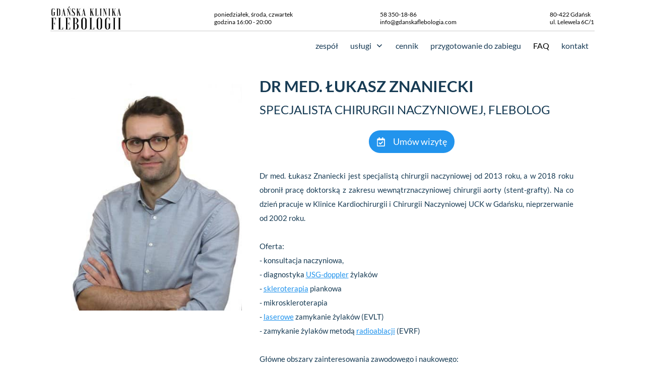

--- FILE ---
content_type: text/html; charset=UTF-8
request_url: https://www.gdanskaflebologia.com/lekarze/
body_size: 48974
content:
<!DOCTYPE html>
<!--[if IE 7]>
<html class="ie ie7" lang="pl-PL">
<![endif]-->
<!--[if IE 8]>
<html class="ie ie8" lang="pl-PL">
<![endif]-->
<!--[if !(IE 7) | !(IE 8)  ]><!-->
<html lang="pl-PL"class="tcb">
<!--<![endif]-->
<head><meta charset="UTF-8"/><script>if(navigator.userAgent.match(/MSIE|Internet Explorer/i)||navigator.userAgent.match(/Trident\/7\..*?rv:11/i)){var href=document.location.href;if(!href.match(/[?&]nowprocket/)){if(href.indexOf("?")==-1){if(href.indexOf("#")==-1){document.location.href=href+"?nowprocket=1"}else{document.location.href=href.replace("#","?nowprocket=1#")}}else{if(href.indexOf("#")==-1){document.location.href=href+"&nowprocket=1"}else{document.location.href=href.replace("#","&nowprocket=1#")}}}}</script><script>(()=>{class RocketLazyLoadScripts{constructor(){this.v="2.0.2",this.userEvents=["keydown","keyup","mousedown","mouseup","mousemove","mouseover","mouseenter","mouseout","mouseleave","touchmove","touchstart","touchend","touchcancel","wheel","click","dblclick","input","visibilitychange"],this.attributeEvents=["onblur","onclick","oncontextmenu","ondblclick","onfocus","onmousedown","onmouseenter","onmouseleave","onmousemove","onmouseout","onmouseover","onmouseup","onmousewheel","onscroll","onsubmit"]}async t(){this.i(),this.o(),/iP(ad|hone)/.test(navigator.userAgent)&&this.h(),this.u(),this.l(this),this.m(),this.k(this),this.p(this),this._(),await Promise.all([this.R(),this.L()]),this.lastBreath=Date.now(),this.S(this),this.P(),this.D(),this.O(),this.M(),await this.C(this.delayedScripts.normal),await this.C(this.delayedScripts.defer),await this.C(this.delayedScripts.async),this.T("domReady"),await this.F(),await this.j(),await this.I(),this.T("windowLoad"),await this.A(),window.dispatchEvent(new Event("rocket-allScriptsLoaded")),this.everythingLoaded=!0,this.lastTouchEnd&&await new Promise((t=>setTimeout(t,500-Date.now()+this.lastTouchEnd))),this.H(),this.T("all"),this.U(),this.W()}i(){this.CSPIssue=sessionStorage.getItem("rocketCSPIssue"),document.addEventListener("securitypolicyviolation",(t=>{this.CSPIssue||"script-src-elem"!==t.violatedDirective||"data"!==t.blockedURI||(this.CSPIssue=!0,sessionStorage.setItem("rocketCSPIssue",!0))}),{isRocket:!0})}o(){window.addEventListener("pageshow",(t=>{this.persisted=t.persisted,this.realWindowLoadedFired=!0}),{isRocket:!0}),window.addEventListener("pagehide",(()=>{this.onFirstUserAction=null}),{isRocket:!0})}h(){let t;function e(e){t=e}window.addEventListener("touchstart",e,{isRocket:!0}),window.addEventListener("touchend",(function i(o){Math.abs(o.changedTouches[0].pageX-t.changedTouches[0].pageX)<10&&Math.abs(o.changedTouches[0].pageY-t.changedTouches[0].pageY)<10&&o.timeStamp-t.timeStamp<200&&(o.target.dispatchEvent(new PointerEvent("click",{target:o.target,bubbles:!0,cancelable:!0})),event.preventDefault(),window.removeEventListener("touchstart",e,{isRocket:!0}),window.removeEventListener("touchend",i,{isRocket:!0}))}),{isRocket:!0})}q(t){this.userActionTriggered||("mousemove"!==t.type||this.firstMousemoveIgnored?"keyup"===t.type||"mouseover"===t.type||"mouseout"===t.type||(this.userActionTriggered=!0,this.onFirstUserAction&&this.onFirstUserAction()):this.firstMousemoveIgnored=!0),"click"===t.type&&t.preventDefault(),this.savedUserEvents.length>0&&(t.stopPropagation(),t.stopImmediatePropagation()),"touchstart"===this.lastEvent&&"touchend"===t.type&&(this.lastTouchEnd=Date.now()),"click"===t.type&&(this.lastTouchEnd=0),this.lastEvent=t.type,this.savedUserEvents.push(t)}u(){this.savedUserEvents=[],this.userEventHandler=this.q.bind(this),this.userEvents.forEach((t=>window.addEventListener(t,this.userEventHandler,{passive:!1,isRocket:!0})))}U(){this.userEvents.forEach((t=>window.removeEventListener(t,this.userEventHandler,{passive:!1,isRocket:!0}))),this.savedUserEvents.forEach((t=>{t.target.dispatchEvent(new window[t.constructor.name](t.type,t))}))}m(){this.eventsMutationObserver=new MutationObserver((t=>{const e="return false";for(const i of t){if("attributes"===i.type){const t=i.target.getAttribute(i.attributeName);t&&t!==e&&(i.target.setAttribute("data-rocket-"+i.attributeName,t),i.target.setAttribute(i.attributeName,e))}"childList"===i.type&&i.addedNodes.forEach((t=>{if(t.nodeType===Node.ELEMENT_NODE)for(const i of t.attributes)this.attributeEvents.includes(i.name)&&i.value&&""!==i.value&&(t.setAttribute("data-rocket-"+i.name,i.value),t.setAttribute(i.name,e))}))}})),this.eventsMutationObserver.observe(document,{subtree:!0,childList:!0,attributeFilter:this.attributeEvents})}H(){this.eventsMutationObserver.disconnect(),this.attributeEvents.forEach((t=>{document.querySelectorAll("[data-rocket-"+t+"]").forEach((e=>{e.setAttribute(t,e.getAttribute("data-rocket-"+t)),e.removeAttribute("data-rocket-"+t)}))}))}k(t){Object.defineProperty(HTMLElement.prototype,"onclick",{get(){return this.rocketonclick},set(e){this.rocketonclick=e,this.setAttribute(t.everythingLoaded?"onclick":"data-rocket-onclick","this.rocketonclick(event)")}})}S(t){function e(e,i){let o=e[i];e[i]=null,Object.defineProperty(e,i,{get:()=>o,set(s){t.everythingLoaded?o=s:e["rocket"+i]=o=s}})}e(document,"onreadystatechange"),e(window,"onload"),e(window,"onpageshow");try{Object.defineProperty(document,"readyState",{get:()=>t.rocketReadyState,set(e){t.rocketReadyState=e},configurable:!0}),document.readyState="loading"}catch(t){console.log("WPRocket DJE readyState conflict, bypassing")}}l(t){this.originalAddEventListener=EventTarget.prototype.addEventListener,this.originalRemoveEventListener=EventTarget.prototype.removeEventListener,this.savedEventListeners=[],EventTarget.prototype.addEventListener=function(e,i,o){o&&o.isRocket||!t.B(e,this)&&!t.userEvents.includes(e)||t.B(e,this)&&!t.userActionTriggered||e.startsWith("rocket-")?t.originalAddEventListener.call(this,e,i,o):t.savedEventListeners.push({target:this,remove:!1,type:e,func:i,options:o})},EventTarget.prototype.removeEventListener=function(e,i,o){o&&o.isRocket||!t.B(e,this)&&!t.userEvents.includes(e)||t.B(e,this)&&!t.userActionTriggered||e.startsWith("rocket-")?t.originalRemoveEventListener.call(this,e,i,o):t.savedEventListeners.push({target:this,remove:!0,type:e,func:i,options:o})}}T(t){"all"===t&&(EventTarget.prototype.addEventListener=this.originalAddEventListener,EventTarget.prototype.removeEventListener=this.originalRemoveEventListener),this.savedEventListeners=this.savedEventListeners.filter((e=>{let i=e.type,o=e.target||window;return"domReady"===t&&"DOMContentLoaded"!==i&&"readystatechange"!==i||("windowLoad"===t&&"load"!==i&&"readystatechange"!==i&&"pageshow"!==i||(this.B(i,o)&&(i="rocket-"+i),e.remove?o.removeEventListener(i,e.func,e.options):o.addEventListener(i,e.func,e.options),!1))}))}p(t){let e;function i(e){return t.everythingLoaded?e:e.split(" ").map((t=>"load"===t||t.startsWith("load.")?"rocket-jquery-load":t)).join(" ")}function o(o){function s(e){const s=o.fn[e];o.fn[e]=o.fn.init.prototype[e]=function(){return this[0]===window&&t.userActionTriggered&&("string"==typeof arguments[0]||arguments[0]instanceof String?arguments[0]=i(arguments[0]):"object"==typeof arguments[0]&&Object.keys(arguments[0]).forEach((t=>{const e=arguments[0][t];delete arguments[0][t],arguments[0][i(t)]=e}))),s.apply(this,arguments),this}}if(o&&o.fn&&!t.allJQueries.includes(o)){const e={DOMContentLoaded:[],"rocket-DOMContentLoaded":[]};for(const t in e)document.addEventListener(t,(()=>{e[t].forEach((t=>t()))}),{isRocket:!0});o.fn.ready=o.fn.init.prototype.ready=function(i){function s(){parseInt(o.fn.jquery)>2?setTimeout((()=>i.bind(document)(o))):i.bind(document)(o)}return t.realDomReadyFired?!t.userActionTriggered||t.fauxDomReadyFired?s():e["rocket-DOMContentLoaded"].push(s):e.DOMContentLoaded.push(s),o([])},s("on"),s("one"),s("off"),t.allJQueries.push(o)}e=o}t.allJQueries=[],o(window.jQuery),Object.defineProperty(window,"jQuery",{get:()=>e,set(t){o(t)}})}P(){const t=new Map;document.write=document.writeln=function(e){const i=document.currentScript,o=document.createRange(),s=i.parentElement;let n=t.get(i);void 0===n&&(n=i.nextSibling,t.set(i,n));const a=document.createDocumentFragment();o.setStart(a,0),a.appendChild(o.createContextualFragment(e)),s.insertBefore(a,n)}}async R(){return new Promise((t=>{this.userActionTriggered?t():this.onFirstUserAction=t}))}async L(){return new Promise((t=>{document.addEventListener("DOMContentLoaded",(()=>{this.realDomReadyFired=!0,t()}),{isRocket:!0})}))}async I(){return this.realWindowLoadedFired?Promise.resolve():new Promise((t=>{window.addEventListener("load",t,{isRocket:!0})}))}M(){this.pendingScripts=[];this.scriptsMutationObserver=new MutationObserver((t=>{for(const e of t)e.addedNodes.forEach((t=>{"SCRIPT"!==t.tagName||t.noModule||t.isWPRocket||this.pendingScripts.push({script:t,promise:new Promise((e=>{const i=()=>{const i=this.pendingScripts.findIndex((e=>e.script===t));i>=0&&this.pendingScripts.splice(i,1),e()};t.addEventListener("load",i,{isRocket:!0}),t.addEventListener("error",i,{isRocket:!0}),setTimeout(i,1e3)}))})}))})),this.scriptsMutationObserver.observe(document,{childList:!0,subtree:!0})}async j(){await this.J(),this.pendingScripts.length?(await this.pendingScripts[0].promise,await this.j()):this.scriptsMutationObserver.disconnect()}D(){this.delayedScripts={normal:[],async:[],defer:[]},document.querySelectorAll("script[type$=rocketlazyloadscript]").forEach((t=>{t.hasAttribute("data-rocket-src")?t.hasAttribute("async")&&!1!==t.async?this.delayedScripts.async.push(t):t.hasAttribute("defer")&&!1!==t.defer||"module"===t.getAttribute("data-rocket-type")?this.delayedScripts.defer.push(t):this.delayedScripts.normal.push(t):this.delayedScripts.normal.push(t)}))}async _(){await this.L();let t=[];document.querySelectorAll("script[type$=rocketlazyloadscript][data-rocket-src]").forEach((e=>{let i=e.getAttribute("data-rocket-src");if(i&&!i.startsWith("data:")){i.startsWith("//")&&(i=location.protocol+i);try{const o=new URL(i).origin;o!==location.origin&&t.push({src:o,crossOrigin:e.crossOrigin||"module"===e.getAttribute("data-rocket-type")})}catch(t){}}})),t=[...new Map(t.map((t=>[JSON.stringify(t),t]))).values()],this.N(t,"preconnect")}async $(t){if(await this.G(),!0!==t.noModule||!("noModule"in HTMLScriptElement.prototype))return new Promise((e=>{let i;function o(){(i||t).setAttribute("data-rocket-status","executed"),e()}try{if(navigator.userAgent.includes("Firefox/")||""===navigator.vendor||this.CSPIssue)i=document.createElement("script"),[...t.attributes].forEach((t=>{let e=t.nodeName;"type"!==e&&("data-rocket-type"===e&&(e="type"),"data-rocket-src"===e&&(e="src"),i.setAttribute(e,t.nodeValue))})),t.text&&(i.text=t.text),t.nonce&&(i.nonce=t.nonce),i.hasAttribute("src")?(i.addEventListener("load",o,{isRocket:!0}),i.addEventListener("error",(()=>{i.setAttribute("data-rocket-status","failed-network"),e()}),{isRocket:!0}),setTimeout((()=>{i.isConnected||e()}),1)):(i.text=t.text,o()),i.isWPRocket=!0,t.parentNode.replaceChild(i,t);else{const i=t.getAttribute("data-rocket-type"),s=t.getAttribute("data-rocket-src");i?(t.type=i,t.removeAttribute("data-rocket-type")):t.removeAttribute("type"),t.addEventListener("load",o,{isRocket:!0}),t.addEventListener("error",(i=>{this.CSPIssue&&i.target.src.startsWith("data:")?(console.log("WPRocket: CSP fallback activated"),t.removeAttribute("src"),this.$(t).then(e)):(t.setAttribute("data-rocket-status","failed-network"),e())}),{isRocket:!0}),s?(t.fetchPriority="high",t.removeAttribute("data-rocket-src"),t.src=s):t.src="data:text/javascript;base64,"+window.btoa(unescape(encodeURIComponent(t.text)))}}catch(i){t.setAttribute("data-rocket-status","failed-transform"),e()}}));t.setAttribute("data-rocket-status","skipped")}async C(t){const e=t.shift();return e?(e.isConnected&&await this.$(e),this.C(t)):Promise.resolve()}O(){this.N([...this.delayedScripts.normal,...this.delayedScripts.defer,...this.delayedScripts.async],"preload")}N(t,e){this.trash=this.trash||[];let i=!0;var o=document.createDocumentFragment();t.forEach((t=>{const s=t.getAttribute&&t.getAttribute("data-rocket-src")||t.src;if(s&&!s.startsWith("data:")){const n=document.createElement("link");n.href=s,n.rel=e,"preconnect"!==e&&(n.as="script",n.fetchPriority=i?"high":"low"),t.getAttribute&&"module"===t.getAttribute("data-rocket-type")&&(n.crossOrigin=!0),t.crossOrigin&&(n.crossOrigin=t.crossOrigin),t.integrity&&(n.integrity=t.integrity),t.nonce&&(n.nonce=t.nonce),o.appendChild(n),this.trash.push(n),i=!1}})),document.head.appendChild(o)}W(){this.trash.forEach((t=>t.remove()))}async F(){try{document.readyState="interactive"}catch(t){}this.fauxDomReadyFired=!0;try{await this.G(),document.dispatchEvent(new Event("rocket-readystatechange")),await this.G(),document.rocketonreadystatechange&&document.rocketonreadystatechange(),await this.G(),document.dispatchEvent(new Event("rocket-DOMContentLoaded")),await this.G(),window.dispatchEvent(new Event("rocket-DOMContentLoaded"))}catch(t){console.error(t)}}async A(){try{document.readyState="complete"}catch(t){}try{await this.G(),document.dispatchEvent(new Event("rocket-readystatechange")),await this.G(),document.rocketonreadystatechange&&document.rocketonreadystatechange(),await this.G(),window.dispatchEvent(new Event("rocket-load")),await this.G(),window.rocketonload&&window.rocketonload(),await this.G(),this.allJQueries.forEach((t=>t(window).trigger("rocket-jquery-load"))),await this.G();const t=new Event("rocket-pageshow");t.persisted=this.persisted,window.dispatchEvent(t),await this.G(),window.rocketonpageshow&&window.rocketonpageshow({persisted:this.persisted})}catch(t){console.error(t)}}async G(){Date.now()-this.lastBreath>45&&(await this.J(),this.lastBreath=Date.now())}async J(){return document.hidden?new Promise((t=>setTimeout(t))):new Promise((t=>requestAnimationFrame(t)))}B(t,e){return e===document&&"readystatechange"===t||(e===document&&"DOMContentLoaded"===t||(e===window&&"DOMContentLoaded"===t||(e===window&&"load"===t||e===window&&"pageshow"===t)))}static run(){(new RocketLazyLoadScripts).t()}}RocketLazyLoadScripts.run()})();</script>
		
				
			<meta name="viewport" content="width=device-width, initial-scale=1.0"/>

	<style type="text/css" id="tcb-style-base-page-2027"  onLoad="typeof window.lightspeedOptimizeStylesheet === 'function' && window.lightspeedOptimizeStylesheet()" class="tcb-lightspeed-style"></style>		<script type="rocketlazyloadscript" data-rocket-type="text/javascript">
			window.flatStyles = window.flatStyles || ''

			window.lightspeedOptimizeStylesheet = function () {
				const currentStylesheet = document.querySelector( '.tcb-lightspeed-style:not([data-ls-optimized])' )

				if ( currentStylesheet ) {
					try {
						if ( currentStylesheet.sheet && currentStylesheet.sheet.cssRules ) {
							if ( window.flatStyles ) {
								if ( this.optimizing ) {
									setTimeout( window.lightspeedOptimizeStylesheet.bind( this ), 24 )
								} else {
									this.optimizing = true;

									let rulesIndex = 0;

									while ( rulesIndex < currentStylesheet.sheet.cssRules.length ) {
										const rule = currentStylesheet.sheet.cssRules[ rulesIndex ]
										/* remove rules that already exist in the page */
										if ( rule.type === CSSRule.STYLE_RULE && window.flatStyles.includes( `${rule.selectorText}{` ) ) {
											currentStylesheet.sheet.deleteRule( rulesIndex )
										} else {
											rulesIndex ++
										}
									}
									/* optimize, mark it such, move to the next file, append the styles we have until now */
									currentStylesheet.setAttribute( 'data-ls-optimized', '1' )

									window.flatStyles += currentStylesheet.innerHTML

									this.optimizing = false
								}
							} else {
								window.flatStyles = currentStylesheet.innerHTML
								currentStylesheet.setAttribute( 'data-ls-optimized', '1' )
							}
						}
					} catch ( error ) {
						console.warn( error )
					}

					if ( currentStylesheet.parentElement.tagName !== 'HEAD' ) {
						/* always make sure that those styles end up in the head */
						const stylesheetID = currentStylesheet.id;
						/**
						 * make sure that there is only one copy of the css
						 * e.g display CSS
						 */
						if ( ( ! stylesheetID || ( stylesheetID && ! document.querySelector( `head #${stylesheetID}` ) ) ) ) {
							document.head.prepend( currentStylesheet )
						} else {
							currentStylesheet.remove();
						}
					}
				}
			}

			window.lightspeedOptimizeFlat = function ( styleSheetElement ) {
				if ( document.querySelectorAll( 'link[href*="thrive_flat.css"]' ).length > 1 ) {
					/* disable this flat if we already have one */
					styleSheetElement.setAttribute( 'disabled', true )
				} else {
					/* if this is the first one, make sure he's in head */
					if ( styleSheetElement.parentElement.tagName !== 'HEAD' ) {
						document.head.append( styleSheetElement )
					}
				}
			}
		</script>
		<script type="rocketlazyloadscript">
(function(html){html.className = html.className.replace(/\bno-js\b/,'js')})(document.documentElement);
//# sourceURL=twentyseventeen_javascript_detection
</script>
<meta name='robots' content='index, follow, max-image-preview:large, max-snippet:-1, max-video-preview:-1' />
	
	
	<!-- This site is optimized with the Yoast SEO Premium plugin v25.2 (Yoast SEO v26.5) - https://yoast.com/wordpress/plugins/seo/ -->
	<title>lekarze - Gdańska Klinika Flebologii</title><link rel="preload" data-rocket-preload as="font" href="https://fonts.gstatic.com/s/lato/v23/S6u9w4BMUTPHh7USSwaPGR_p.woff2" crossorigin><link rel="preload" data-rocket-preload as="font" href="https://fonts.gstatic.com/s/lato/v23/S6u9w4BMUTPHh7USSwiPGQ.woff2" crossorigin><link rel="preload" data-rocket-preload as="font" href="https://fonts.gstatic.com/s/lato/v23/S6uyw4BMUTPHjxAwXjeu.woff2" crossorigin><link rel="preload" data-rocket-preload as="font" href="https://fonts.gstatic.com/s/lato/v23/S6uyw4BMUTPHjx4wXg.woff2" crossorigin><link rel="preload" data-rocket-preload as="font" href="https://fonts.gstatic.com/s/lato/v23/S6u9w4BMUTPHh6UVSwaPGR_p.woff2" crossorigin><link rel="preload" data-rocket-preload as="font" href="https://fonts.gstatic.com/s/lato/v23/S6u9w4BMUTPHh6UVSwiPGQ.woff2" crossorigin><style id="wpr-usedcss">.thrv_footer .thrive-symbol-shortcode{box-sizing:border-box;margin-right:auto;margin-left:auto;min-height:40px}#tve_editor.tve_empty_dropzone .thrv_symbol.thrv_footer .symbol-section-in{padding:1px}.thrv_symbol.thrv_footer{width:100%;position:relative;box-sizing:border-box}.thrv_symbol.thrv_footer .thrive-symbol-shortcode{margin:0 auto;position:relative}h6,p{margin:0;padding:0}@media (max-width:767px){html{overflow-x:hidden!important}body,html{max-width:100vw!important}body:not(.tcb_show_all_hidden) .tcb-mobile-hidden{display:none!important}.tcb-flex-row{flex-direction:column}.thrv_wrapper>.tcb-flex-row:not(.v-2)>.tcb-flex-col{width:100%;max-width:100%!important;flex:0 0 auto!important}html{width:100%}body{width:100%;overflow-x:hidden}}.tve-custom-menu-inside{z-index:8}.thrv_widget_menu{position:relative;z-index:10}.thrv_widget_menu .fixed-menu-item{position:fixed!important}.thrv_widget_menu.thrv_wrapper{overflow:visible!important}.thrv_widget_menu li li .tve-item-dropdown-trigger{position:absolute;top:0;right:.5em;bottom:0}.thrv_widget_menu ul ul{box-sizing:border-box;min-width:100%}.thrv_widget_menu .tve_w_menu .sub-menu{box-shadow:rgba(0,0,0,.15) 0 0 9px 1px;background-color:#fff}.thrv_widget_menu .tve_w_menu .sub-menu{visibility:hidden;display:none}.thrv_widget_menu.tve-active-disabled .tve-state-active{cursor:default!important}.thrv_widget_menu[class*=tve-custom-menu-switch-icon-].tve-active-disabled .menu-item-has-children{cursor:pointer}.tve-item-dropdown-trigger{flex:0 0 auto;display:flex;justify-content:center;align-items:center}.tve-item-dropdown-trigger svg{width:1em;height:1em;transition:transform .2s ease;fill:currentcolor}.tve-item-dropdown-trigger:not(:empty){margin-left:8px}.tve-m-trigger{display:none}.tve-m-trigger:active,.tve-m-trigger:focus{outline:0}.tve-m-trigger .thrv_icon{font-size:33px;width:33px;height:33px;margin:0 auto!important;padding:.3em!important}.tve-m-trigger:not(.tve-triggered-icon) .tcb-icon-close{display:none}.thrv_widget_menu.thrv_wrapper{padding:0}.thrv_widget_menu.thrv_wrapper[class*=tve-custom-menu-switch-icon-]{background-image:none!important}.thrv_widget_menu.thrv_wrapper[class*=tve-custom-menu-switch-icon-] li{box-sizing:border-box;text-align:center}.thrv_widget_menu.thrv_wrapper[class*=tve-custom-menu-switch-icon-] .thrive-shortcode-html{position:relative}.thrv_widget_menu.thrv_wrapper[class*=tve-custom-menu-switch-icon-] .tve-item-dropdown-trigger{position:absolute;top:0;right:.8rem;bottom:0;transition:transform .2s ease;height:100%!important}.thrv_widget_menu.thrv_wrapper[class*=tve-custom-menu-switch-icon-] .expand-children>a>.tve-item-dropdown-trigger{transform:rotate(180deg)}.thrv_widget_menu.thrv_wrapper[class*=tve-custom-menu-switch-icon-] ul.tve_w_menu li{background-color:inherit}.thrv_widget_menu.thrv_wrapper[class*=tve-custom-menu-switch-icon-] ul.tve_w_menu ul{display:none;position:relative;width:100%;left:0;top:0}.thrv_widget_menu.thrv_wrapper[class*=tve-custom-menu-switch-icon-] ul.tve_w_menu li:not(#increase-spec):not(.ccls){padding:0;width:100%;margin-top:0;margin-bottom:0;margin-left:0!important;margin-right:0!important}.thrv_widget_menu.thrv_wrapper[class*=tve-custom-menu-switch-icon-] ul.tve_w_menu li:not(#increase-spec):not(.ccls):active,.thrv_widget_menu.thrv_wrapper[class*=tve-custom-menu-switch-icon-] ul.tve_w_menu li:not(#increase-spec):not(.ccls):focus{outline:0}.thrv_widget_menu.thrv_wrapper[class*=tve-custom-menu-switch-icon-] ul.tve_w_menu li:not(#increase-spec):not(.ccls) a{padding:10px 2em}.thrv_widget_menu.thrv_wrapper[class*=tve-custom-menu-switch-icon-].tve-mobile-dropdown ul.tve_w_menu{height:auto;max-height:0;opacity:0;left:0;overflow:hidden;width:100%;position:absolute;transition:max-height .1s ease,opacity .1s ease}.thrv_widget_menu.thrv_wrapper[class*=tve-custom-menu-switch-icon-].tve-mobile-dropdown ul.tve_w_menu.tve-m-expanded{opacity:1;max-height:fit-content;max-height:-moz-fit-content;top:100%}.thrv_widget_menu.thrv_wrapper[class*=tve-custom-menu-switch-icon-].tve-mobile-dropdown .tve-m-trigger{position:relative}.thrv_widget_menu.thrv_wrapper[class*=tve-custom-menu-switch-icon-].tve-mobile-dropdown .tve-m-trigger .thrv_icon{display:block;transition:opacity .3s ease}.thrv_widget_menu.thrv_wrapper[class*=tve-custom-menu-switch-icon-].tve-mobile-dropdown .tve-m-trigger .tcb-icon-close{position:absolute;top:0;left:50%;transform:translateX(-50%);opacity:0}.thrv_widget_menu.thrv_wrapper[class*=tve-custom-menu-switch-icon-].tve-mobile-dropdown .tve-m-trigger.tve-triggered-icon .tcb-icon-close{opacity:1}.thrv_widget_menu.thrv_wrapper[class*=tve-custom-menu-switch-icon-].tve-mobile-dropdown .tve-m-trigger.tve-triggered-icon .tcb-icon-open{opacity:0}.thrv_widget_menu.thrv_wrapper[class*=tve-custom-menu-switch-icon-].tve-mobile-side-fullscreen ul.tve_w_menu{top:0;display:block;height:100vh;padding:60px;position:fixed;transition:left .2s ease;width:80vw!important;overflow:hidden auto!important}.thrv_widget_menu.thrv_wrapper[class*=tve-custom-menu-switch-icon-].tve-mobile-side-fullscreen ul.tve_w_menu::-webkit-scrollbar{width:14px;height:8px}.thrv_widget_menu.thrv_wrapper[class*=tve-custom-menu-switch-icon-].tve-mobile-side-fullscreen ul.tve_w_menu::-webkit-scrollbar-track{background-color:transparent}.thrv_widget_menu.thrv_wrapper[class*=tve-custom-menu-switch-icon-].tve-mobile-side-fullscreen ul.tve_w_menu::-webkit-scrollbar-thumb{height:23px;border:4px solid transparent;background-clip:padding-box;border-top-left-radius:7px;border-top-right-radius:7px;border-bottom-right-radius:7px;border-bottom-left-radius:7px;background-color:rgba(0,0,0,.15);-webkit-box-shadow:rgba(0,0,0,.05) -1px -1px 0 inset,rgba(0,0,0,.05) 1px 1px 0 inset}.thrv_widget_menu.thrv_wrapper[class*=tve-custom-menu-switch-icon-].tve-mobile-side-fullscreen ul.tve_w_menu.tve-m-expanded{box-shadow:rgba(0,0,0,.15) 0 0 9px 1px}.admin-bar .thrv_widget_menu.thrv_wrapper[class*=tve-custom-menu-switch-icon-].tve-mobile-side-fullscreen ul.tve_w_menu{top:32px;height:calc(-32px + 100vh)}.thrv_widget_menu.thrv_wrapper[class*=tve-custom-menu-switch-icon-].tve-mobile-side-fullscreen .tve-m-trigger .tcb-icon-close{display:block;position:fixed;z-index:99;top:0;left:0;transform:translateX(-100%);transition:left .2s ease}.admin-bar .thrv_widget_menu.thrv_wrapper[class*=tve-custom-menu-switch-icon-].tve-mobile-side-fullscreen .tve-m-trigger .tcb-icon-close{top:32px}.thrv_widget_menu.thrv_wrapper[class*=tve-custom-menu-switch-icon-].tve-mobile-side-fullscreen .tve-triggered-icon .tcb-icon-open{display:block}.thrv_widget_menu.thrv_wrapper[class*=tve-custom-menu-switch-icon-].tve-mobile-side-fullscreen ul.tve_w_menu{left:-100%}.thrv_widget_menu.thrv_wrapper[class*=tve-custom-menu-switch-icon-].tve-mobile-side-fullscreen ul.tve_w_menu.tve-m-expanded{left:0;width:100vw!important}.thrv_widget_menu.thrv_wrapper[class*=tve-custom-menu-switch-icon-].tve-mobile-side-fullscreen .tve-m-trigger.tve-triggered-icon .tcb-icon-close{left:100%}.thrv_widget_menu.thrv_wrapper ul.tve_w_menu{display:flex;justify-content:center;align-items:center;flex-wrap:wrap}.thrv_widget_menu.thrv_wrapper ul.tve_w_menu.tve_vertical{display:inline-block;box-sizing:border-box}.thrv_widget_menu.thrv_wrapper ul.tve_w_menu.tve_vertical li>a{max-width:100%}.thrv_widget_menu.thrv_wrapper ul.tve_w_menu.tve_vertical li.expand-children{overflow:visible}.thrv_widget_menu.thrv_wrapper ul.tve_w_menu.tve_vertical li.expand-children>.sub-menu{visibility:visible}.thrv_widget_menu.thrv_wrapper ul.tve_w_menu.tve_vertical ul{position:relative}.thrv_widget_menu.thrv_wrapper ul.tve_w_menu.tve_vertical ul ul{top:0;left:0}.thrv_widget_menu.thrv_wrapper ul.tve_w_menu.tve_vertical ul li{position:relative}.thrv_widget_menu.thrv_wrapper ul.tve_w_menu.tve_vertical .tcb-menu-logo-wrap{display:none!important}.thrv_widget_menu.thrv_wrapper ul.tve_w_menu.tve_horizontal li.expand-children,.thrv_widget_menu.thrv_wrapper ul.tve_w_menu.tve_horizontal li:hover{overflow:visible}.thrv_widget_menu.thrv_wrapper ul.tve_w_menu.tve_horizontal li.expand-children>.sub-menu,.thrv_widget_menu.thrv_wrapper ul.tve_w_menu.tve_horizontal li:hover>.sub-menu{visibility:visible}.thrv_widget_menu.thrv_wrapper ul.tve_w_menu>li{flex:0 1 auto;cursor:pointer}.thrv_widget_menu.thrv_wrapper ul.tve_w_menu>li a:focus{outline:0}.thrv_widget_menu.thrv_wrapper ul.tve_w_menu li>a:not(.tcb-logo){font-size:16px;line-height:2em;box-shadow:none;letter-spacing:initial;color:inherit!important;text-decoration:inherit!important}.thrv_widget_menu.thrv_wrapper ul.tve_w_menu .sub-menu li{padding:0}.thrv_widget_menu.thrv_wrapper ul.tve_w_menu .sub-menu li a:hover{background-color:transparent}.thrv_widget_menu.thrv_wrapper .tve_w_menu .tve-disabled-text-inner{flex:1 1 auto;display:inline-block;max-width:100%;overflow:hidden;text-overflow:ellipsis;white-space:nowrap}.thrv_widget_menu.thrv_wrapper.tve-regular .tve_w_menu.tve_vertical{width:100%}.thrv_widget_menu.thrv_wrapper.tve-regular .tve_w_menu.tve_vertical ul{width:100%}.thrv_widget_menu.thrv_wrapper.tve-regular .tve_w_menu.tve_vertical li{display:block}.thrv_widget_menu.thrv_wrapper.tve-regular .tve_w_menu.tve_vertical>li ul{padding:0}.thrv_widget_menu.thrv_wrapper.tve-regular .tve_w_menu.tve_vertical li.expand-children>ul{display:block;visibility:visible}.thrv_widget_menu.thrv_wrapper.tve-regular .tve_w_menu.tve_horizontal li.expand-children>ul,.thrv_widget_menu.thrv_wrapper.tve-regular .tve_w_menu.tve_horizontal li:hover>ul{display:block}div:not(#increase-specificity) .thrv_widget_menu.thrv_wrapper.tve-regular .tve_w_menu.tve_horizontal>li:first-child{margin-left:0!important}div:not(#increase-specificity) .thrv_widget_menu.thrv_wrapper.tve-regular .tve_w_menu.tve_horizontal>li:last-child{margin-right:0!important}.thrv_widget_menu.thrv_wrapper.tve-regular .tve_w_menu li{overflow:hidden;display:flex;justify-content:center;flex-direction:column}.thrv_widget_menu.thrv_wrapper.tve-regular .tve_w_menu li li>a .tve-item-dropdown-trigger svg{transform:rotate(-90deg)}.thrv_widget_menu.thrv_wrapper.tve-regular .tve_w_menu li li.menu-item-has-children>a{padding:2px 1.5em 2px 15px}.thrv_widget_menu.thrv_wrapper.tve-regular .tve_w_menu li li.menu-item-has-children>a .tve-item-dropdown-trigger{right:.25em}.thrv_widget_menu.thrv_wrapper.tve-regular:not(.tcb-mega-std):not([class*=vmd]) ul.tve_vertical:not(#_) li:not(.expand-children)>.sub-menu{padding:0!important;margin:0!important;border:none!important}.thrv_widget_menu.thrv_wrapper.tve-regular:not(.tcb-mega-std):not([class*=vmd]) ul.tve_vertical:not(#_) li::after{content:"";display:table;clear:both}.thrv_widget_menu.thrv_wrapper.tve-regular:not(.tcb-mega-std):not([class*=vmd]) ul.tve_vertical:not(#_) li>ul,.thrv_widget_menu.thrv_wrapper.tve-regular:not(.tcb-mega-std):not([class*=vmd]) ul.tve_vertical:not(#_) li>ul:hover{max-height:0;visibility:hidden}.thrv_widget_menu.thrv_wrapper.tve-regular:not(.tcb-mega-std):not([class*=vmd]) ul.tve_vertical:not(#_) li.expand-children>ul{max-height:fit-content;max-height:-moz-fit-content;visibility:visible}.thrv_widget_menu.thrv_wrapper.tve-regular:not(.tcb-mega-std):not([class*=vmd]) ul.tve_vertical ul .tve-item-dropdown-trigger{transform:rotate(90deg)}.thrv_widget_menu.thrv_wrapper.tve-regular:not(.tcb-mega-std).vmd-left ul.tve_vertical li,.thrv_widget_menu.thrv_wrapper.tve-regular:not(.tcb-mega-std).vmd-right ul.tve_vertical li{position:relative}.thrv_widget_menu.thrv_wrapper.tve-regular:not(.tcb-mega-std).vmd-left ul.tve_vertical ul:not(#_),.thrv_widget_menu.thrv_wrapper.tve-regular:not(.tcb-mega-std).vmd-right ul.tve_vertical ul:not(#_){position:absolute;left:unset;right:100%;top:0}.thrv_widget_menu.thrv_wrapper.tve-regular:not(.tcb-mega-std).vmd-right ul.tve_vertical ul:not(#_){right:unset;left:100%!important}.thrv_widget_menu.thrv_wrapper.tve-regular:not(.tcb-mega-std).vmd-right ul.tve_vertical .tve-item-dropdown-trigger{transform:rotate(-90deg)}.thrv_widget_menu.thrv_wrapper.tve-regular:not(.tcb-mega-std).vmd-right ul.tve_vertical .tve-item-dropdown-trigger:not(:empty){margin:0 0 0 8px}.thrv_widget_menu.thrv_wrapper.tve-regular:not(.tcb-mega-std).vmd-right ul.tve_vertical ul .tve-item-dropdown-trigger{transform:rotate(0)}.thrv_widget_menu.thrv_wrapper.tve-regular:not(.tcb-mega-std).vmd-right ul.tve_vertical ul .tve-item-dropdown-trigger:not(:empty){margin:0}.thrv_widget_menu.thrv_wrapper.tve-regular:not(.tcb-mega-std).vmd-left ul.tve_vertical .tve-item-dropdown-trigger{transform:rotate(90deg)}.thrv_widget_menu.thrv_wrapper.tve-regular:not(.tcb-mega-std).vmd-left ul.tve_vertical .tve-item-dropdown-trigger:not(:empty){margin:0 0 0 8px}.thrv_widget_menu.thrv_wrapper.tve-regular:not(.tcb-mega-std).vmd-left ul.tve_vertical ul .tve-item-dropdown-trigger{transform:rotate(180deg)}.thrv_widget_menu.thrv_wrapper.tve-regular:not(.tcb-mega-std).vmd-left ul.tve_vertical ul .tve-item-dropdown-trigger:not(:empty){margin:0}.thrv_widget_menu.thrv_wrapper.tve-regular:not(.tcb-mega-std):not([class*=da]) ul.tve_w_menu.tve_horizontal>li>ul{display:block;visibility:hidden;top:-100000px}.thrv_widget_menu.thrv_wrapper.tve-regular:not(.tcb-mega-std):not([class*=da]) ul.tve_w_menu.tve_horizontal>li.expand-children>ul,.thrv_widget_menu.thrv_wrapper.tve-regular:not(.tcb-mega-std):not([class*=da]) ul.tve_w_menu.tve_horizontal>li:hover>ul{top:100%;visibility:visible}.tve_w_menu ul{left:100%;top:0}.tve_w_menu>li>ul{top:100%;left:0}.thrv_widget_menu [data-item-display-desktop=icon]>.tve-disabled-text-inner,.thrv_widget_menu [data-item-display-desktop=icon]>a>.tve-disabled-text-inner{display:none!important}.thrv_widget_menu [data-item-display-desktop=text]>.tve-disabled-text-inner,.thrv_widget_menu [data-item-display-desktop=text]>a>.tve-disabled-text-inner{display:inline-block!important}.thrv_widget_menu[class*=tve-custom-menu-switch-icon-] .tcb-mega-drop .thrv_text_element{display:none}.thrv_widget_menu:not(#_):not(#_) li button{display:none!important}.thrv_widget_menu:not(#_):not(#_) li a{--background-image:none;background-image:var(--background-image,none)!important}.thrv_widget_menu:not(#_):not(#_) path{transition:none!important}.thrv_widget_menu:not(#_):not(#_) li li li:first-child{margin-top:0!important}.thrv_widget_menu:not(#_):not(#_) ul ul ul{padding-top:0!important}.thrv_widget_menu:not(#_):not(#_):not(.tcb-mega-std).tve-regular ul.tve_w_menu>li ul{min-width:fit-content;min-width:-moz-fit-content}.thrv_widget_menu:not(#_):not(#_):not(.tcb-mega-std).tve-regular ul.tve_w_menu>li ul li{min-width:fit-content;min-width:-moz-fit-content}.thrv_widget_menu:not(#_):not(#_):not(.tcb-mega-std):not(.tve-regular) .tve-disabled-text-inner{white-space:normal}:not(.tve-editor-main-content) .thrv_widget_menu:not(#_):not(#_):not(.tve-regular) li>a.tve-jump-scroll{pointer-events:none}:not(.tve-editor-main-content) .thrv_widget_menu:not(#_):not(#_):not(.tve-regular) li>a.tve-jump-scroll .tve-item-dropdown-trigger{pointer-events:all}:not(.tve-editor-main-content) .thrv_widget_menu:not(#_):not(#_):not(.tve-regular) .tcb-mega-drop li li>a.tve-jump-scroll{pointer-events:all}.thrv-page-section .tve-page-section-out{position:absolute;width:100%;height:100%;left:0;top:0;box-sizing:border-box;transition:box-shadow .5s ease;overflow:hidden}svg.tcb-icon path:not([fill=none]){transition:none;fill:inherit!important;stroke:inherit!important}.tcb-plain-text{cursor:text}.thrive-symbol-shortcode{position:relative}.thrv_widget_menu .tcb-logo{width:auto;margin:0}.tcb--cols--4:not(.tcb-resized)>.tcb-flex-col{max-width:25%}#tve_editor ul.tve_w_menu{margin-left:0}#tve_editor ul.tve_w_menu ul{margin-left:0}.thrv_symbol .thrv_wrapper:not(.thrv_icon){box-sizing:border-box!important}.thrv_wrapper.thrv-page-section,.thrv_wrapper.thrv-plain-text,.thrv_wrapper.thrv_symbol,.thrv_wrapper.thrv_text_element{margin:0}.tve_clearfix::after{content:"";display:block;clear:both;visibility:hidden;line-height:0;height:0}.tve_image{border-top-left-radius:0;border-top-right-radius:0;border-bottom-right-radius:0;border-bottom-left-radius:0;box-shadow:none}a:not(.tcb-button-link) svg.tcb-icon{color:#111}.thrv_widget_menu li{margin-top:0;padding:0 10px}.thrv_widget_menu.thrv_wrapper.tcb-mega-std .tve_w_menu.tve_horizontal>li ul{border:none}.thrv_widget_menu.thrv_wrapper.tve-vertical-menu{width:100%}.thrv_widget_menu.thrv_wrapper ul.tve_w_menu{position:relative;margin:0;padding:0 0 0 1em;list-style-type:none;list-style-image:none}.thrv_widget_menu.thrv_wrapper ul.tve_w_menu ul{margin:0;padding:0 0 0 1em;list-style-type:none;list-style-image:none;background-color:#fff}.thrv_widget_menu.thrv_wrapper ul.tve_w_menu li{margin-bottom:0;margin-left:0}.thrv_widget_menu.thrv_wrapper ul.tve_w_menu li::before{content:"";display:none}.thrv_widget_menu.thrv_wrapper ul.tve_w_menu li>a{color:#373737;text-decoration:none;display:flex;align-items:center;line-height:1;position:relative}.thrv_widget_menu.thrv_wrapper ul.tve_w_menu.tve_vertical>li ul{border:1px solid #b4b4b4;border-top-left-radius:3px;border-top-right-radius:3px;border-bottom-right-radius:3px;border-bottom-left-radius:3px;padding:0}.thrv_widget_menu.thrv_wrapper ul.tve_w_menu.tve_vertical>li ul li>a{padding:2px 15px}.thrv_widget_menu.thrv_wrapper ul.tve_w_menu.tve_horizontal{z-index:9;padding:0}.thrv_widget_menu.thrv_wrapper ul.tve_w_menu.tve_horizontal li{display:inline-block;position:relative;padding:2px 10px;max-width:100%}.thrv_widget_menu.thrv_wrapper ul.tve_w_menu.tve_horizontal>li ul{padding:0;position:absolute;border:1px solid #b4b4b4;border-top-left-radius:3px;border-top-right-radius:3px;border-bottom-right-radius:3px;border-bottom-left-radius:3px;display:none;z-index:4}.thrv_widget_menu.thrv_wrapper ul.tve_w_menu.tve_horizontal>li ul li{padding:0;display:block;position:relative}.thrv_widget_menu.thrv_wrapper ul.tve_w_menu.tve_horizontal>li ul li:first-child a{border-top-left-radius:3px;border-top-right-radius:3px}.thrv_widget_menu.thrv_wrapper ul.tve_w_menu.tve_horizontal>li ul li:last-child a{border-bottom-left-radius:3px;border-bottom-right-radius:3px}.thrv_widget_menu.thrv_wrapper ul.tve_w_menu.tve_horizontal>li ul li>a{padding:2px 15px;overflow:hidden;text-overflow:ellipsis}.thrv_widget_menu.thrv_wrapper:not(.tve-regular) ul.tve_w_menu.tve_horizontal>li ul{position:static}.thrv_widget_menu.thrv_wrapper:not(.tve-custom-menu-upgrade) ul.tve_w_menu.tve_horizontal a,.thrv_widget_menu.thrv_wrapper:not(.tve-custom-menu-upgrade) ul.tve_w_menu.tve_vertical a{line-height:2}.thrv_widget_menu.thrv_wrapper:not(.tve-custom-menu-upgrade) ul.tve_w_menu.tve_horizontal svg,.thrv_widget_menu.thrv_wrapper:not(.tve-custom-menu-upgrade) ul.tve_w_menu.tve_vertical svg{width:1.5em;height:1em;transition:all .15s ease;fill:currentcolor;margin-left:5px}.thrv_widget_menu.thrv_wrapper.tve-regular .tve_vertical li>a{display:inline-flex}#tve_editor.tve_empty_dropzone .thrv_symbol.thrv_header .symbol-section-in{padding:1px}.thrv_symbol.thrv_header{width:100%;position:relative;box-sizing:border-box}.thrv_symbol.thrv_header .thrive-symbol-shortcode{margin:0 auto;position:relative}.symbol-section-in{margin:0 auto;position:relative;z-index:1;box-sizing:border-box}.symbol-section-in:empty::before{font-family:sans-serif;line-height:40px}.symbol-section-in::after,.symbol-section-in::before{content:"";display:block;overflow:auto}.symbol-section-out{position:absolute;width:100%;height:100%;left:0;top:0;overflow:hidden;box-sizing:border-box!important}@media (max-width:767px){.thrv_widget_menu[data-tve-switch-icon*=mobile] .thrive-shortcode-html .tve_w_menu{height:0;overflow:hidden;box-sizing:border-box;width:100%;background-color:#fff;position:absolute;z-index:9!important}.thrv_widget_menu[data-tve-switch-icon*=mobile] .thrive-shortcode-html .tve_w_menu .tcb-menu-logo-wrap{display:none!important}.thrv_widget_menu[data-tve-switch-icon*=mobile] .thrive-shortcode-html .tve-m-trigger{display:block;width:100%;color:#333!important}.thrv_widget_menu[data-tve-switch-icon*=mobile].tcb-logo-split .thrive-shortcode-html{display:flex;justify-content:space-between;align-items:center}.thrv_widget_menu[data-tve-switch-icon*=mobile].tcb-logo-split .thrive-shortcode-html .tcb-hamburger-logo{display:block;order:var(--tcb-logo-split-order,1)}.thrv_widget_menu[data-tve-switch-icon*=mobile].tcb-logo-split .thrive-shortcode-html .tve-m-trigger{width:auto;order:2}.thrv_widget_menu[data-tve-switch-icon*=mobile].tcb-logo-split .thrive-shortcode-html ul{flex-wrap:wrap!important}.thrv_widget_menu[data-tve-switch-icon*=mobile].tcb-logo-split .thrive-shortcode-html::after{display:none}.thrv_widget_menu[data-tve-switch-icon*=mobile].tve-mobile-dropdown .tve_w_menu{visibility:hidden;display:none}.thrv_widget_menu[data-tve-switch-icon*=mobile]:not(.tve-custom-menu-switch-icon-mobile) ul{padding:0!important}.thrv_widget_menu[class*=tve-custom-menu-switch-icon-].tve-mobile-dropdown ul.tve_w_menu.tve-m-expanded{overflow-y:auto;max-height:80vh!important}html{overflow-x:hidden!important}body,html{max-width:100vw!important}body:not(.tcb_show_all_hidden) .tcb-mobile-hidden{display:none!important}.tcb-flex-row{flex-direction:column}.tcb-flex-row.v-2{flex-direction:row}.tcb-flex-row.v-2:not(.tcb-mobile-no-wrap){flex-wrap:wrap}.tcb-flex-row.v-2:not(.tcb-mobile-no-wrap)>.tcb-flex-col{width:100%;flex:1 0 390px;max-width:100%!important}}@media screen and (max-width:782px){.admin-bar .thrv_widget_menu.thrv_wrapper[class*=tve-custom-menu-switch-icon-].tve-mobile-side-fullscreen ul.tve_w_menu{top:46px;height:calc(-46px + 100vh)}.admin-bar .thrv_widget_menu.thrv_wrapper[class*=tve-custom-menu-switch-icon-].tve-mobile-side-fullscreen .tve-m-trigger .tcb-icon-close{top:46px}}@media (min-width:1024px){.thrv_widget_menu[data-tve-switch-icon*=desktop] .thrive-shortcode-html .tve_w_menu{height:0;overflow:hidden;box-sizing:border-box;width:100%;background-color:#fff;position:absolute;z-index:9!important}.thrv_widget_menu[data-tve-switch-icon*=desktop] .thrive-shortcode-html .tve_w_menu .tcb-menu-logo-wrap{display:none!important}.thrv_widget_menu[data-tve-switch-icon*=desktop] .thrive-shortcode-html .tve-m-trigger{display:block;width:100%;color:#333!important}.thrv_widget_menu[data-tve-switch-icon*=desktop].tcb-logo-split .thrive-shortcode-html{display:flex;justify-content:space-between;align-items:center}.thrv_widget_menu[data-tve-switch-icon*=desktop].tcb-logo-split .thrive-shortcode-html .tcb-hamburger-logo{display:block;order:var(--tcb-logo-split-order,1)}.thrv_widget_menu[data-tve-switch-icon*=desktop].tcb-logo-split .thrive-shortcode-html .tve-m-trigger{width:auto;order:2}.thrv_widget_menu[data-tve-switch-icon*=desktop].tcb-logo-split .thrive-shortcode-html ul{flex-wrap:wrap!important}.thrv_widget_menu[data-tve-switch-icon*=desktop].tcb-logo-split .thrive-shortcode-html::after{display:none}.thrv_widget_menu[data-tve-switch-icon*=desktop].tve-mobile-dropdown .tve_w_menu{visibility:hidden;display:none}.tcb-flex-row.tcb-desktop-wrap>.tcb-flex-col{max-width:100%;flex:1 0 250px}body:not(.tcb_show_all_hidden) .tcb-desktop-hidden{display:none!important}}@media (min-width:768px) and (max-width:1023px){.thrv_widget_menu[data-tve-switch-icon*=tablet] .thrive-shortcode-html .tve_w_menu{height:0;overflow:hidden;box-sizing:border-box;width:100%;background-color:#fff;position:absolute;z-index:9!important}.thrv_widget_menu[data-tve-switch-icon*=tablet] .thrive-shortcode-html .tve_w_menu .tcb-menu-logo-wrap{display:none!important}.thrv_widget_menu[data-tve-switch-icon*=tablet] .thrive-shortcode-html .tve-m-trigger{display:block;width:100%;color:#333!important}.thrv_widget_menu[data-tve-switch-icon*=tablet].tcb-logo-split .thrive-shortcode-html{display:flex;justify-content:space-between;align-items:center}.thrv_widget_menu[data-tve-switch-icon*=tablet].tcb-logo-split .thrive-shortcode-html .tcb-hamburger-logo{display:block;order:var(--tcb-logo-split-order,1)}.thrv_widget_menu[data-tve-switch-icon*=tablet].tcb-logo-split .thrive-shortcode-html .tve-m-trigger{width:auto;order:2}.thrv_widget_menu[data-tve-switch-icon*=tablet].tcb-logo-split .thrive-shortcode-html ul{flex-wrap:wrap!important}.thrv_widget_menu[data-tve-switch-icon*=tablet].tcb-logo-split .thrive-shortcode-html::after{display:none}.thrv_widget_menu[data-tve-switch-icon*=tablet].tve-mobile-dropdown .tve_w_menu{visibility:hidden;display:none}.thrv_widget_menu[data-tve-switch-icon*=tablet]:not(.tve-custom-menu-switch-icon-tablet) ul{padding:0!important}body:not(.tcb_show_all_hidden) .tcb-tablet-hidden{display:none!important}}@media only screen and (max-width:774px){.thrv_widget_menu.thrv_wrapper:not(.tve-custom-menu-upgrade) .thrive-shortcode-html{padding-top:1px;position:relative}.thrv_widget_menu.thrv_wrapper:not(.tve-custom-menu-upgrade) .tve-m-trigger .thrv_icon{margin:0}.thrv_widget_menu.thrv_wrapper:not(.tve-custom-menu-upgrade) .tve-m-trigger .tcb-icon-close{display:none}.thrv_widget_menu.thrv_wrapper:not(.tve-custom-menu-upgrade) .tve-m-trigger.tve-triggered-icon .tcb-icon-open{display:none}.thrv_widget_menu.thrv_wrapper:not(.tve-custom-menu-upgrade) .tve-m-trigger.tve-triggered-icon .tcb-icon-close{display:block}.thrv_widget_menu.thrv_wrapper:not(.tve-custom-menu-upgrade) ul{min-width:250px;max-width:none!important;width:100%!important;box-sizing:border-box!important}.thrv_widget_menu.thrv_wrapper:not(.tve-custom-menu-upgrade) ul a,.thrv_widget_menu.thrv_wrapper:not(.tve-custom-menu-upgrade) ul li{display:block!important;box-sizing:border-box!important}.thrv_widget_menu.thrv_wrapper:not(.tve-custom-menu-upgrade) ul.tve_w_menu.tve_horizontal{background-color:#fff;max-height:0;overflow:hidden;position:absolute;transition:max-height .3s;z-index:9999;top:50px!important}.thrv_widget_menu.thrv_wrapper:not(.tve-custom-menu-upgrade) ul.tve_w_menu.tve_horizontal.tve-m-expanded{transition:max-height .3s;border:1px solid #b4b4b4;min-height:200px;overflow-y:scroll;top:49px!important}.thrv_widget_menu.thrv_wrapper:not(.tve-custom-menu-upgrade) ul.tve_w_menu.tve_horizontal>li>a{padding:12px 15px;display:block;background-color:#fff;white-space:nowrap;overflow:hidden;text-overflow:ellipsis}.thrv_widget_menu.thrv_wrapper:not(.tve-custom-menu-upgrade) ul.tve_w_menu.tve_horizontal>li ul{display:block!important;position:static!important;border:0!important}.thrv_widget_menu.thrv_wrapper:not(.tve-custom-menu-upgrade) ul.tve_w_menu.tve_horizontal>li ul a::after{display:none!important}.thrv_widget_menu.thrv_wrapper:not(.tve-custom-menu-upgrade) ul.tve_w_menu.tve_horizontal>li ul a{border-top-left-radius:0!important;border-top-right-radius:0!important;border-bottom-right-radius:0!important;border-bottom-left-radius:0!important}.thrv_widget_menu.thrv_wrapper:not(.tve-custom-menu-upgrade) ul.tve_w_menu.tve_horizontal>li>ul>li>a{padding-left:30px}.thrv_widget_menu.thrv_wrapper:not(.tve-custom-menu-upgrade) ul.tve_w_menu.tve_horizontal>li>ul>li>ul>li>a{padding-left:45px}.thrv_widget_menu.thrv_wrapper:not(.tve-custom-menu-upgrade) ul.tve_w_menu.tve_horizontal>li>ul>li>ul>li>ul>li>a{padding-left:45px}.thrv_widget_menu.thrv_wrapper:not(.tve-custom-menu-upgrade) ul.tve_w_menu.tve_horizontal::-webkit-scrollbar-track{background-color:#e1e1e1}.thrv_widget_menu.thrv_wrapper:not(.tve-custom-menu-upgrade) ul.tve_w_menu.tve_horizontal::-webkit-scrollbar{width:6px;background-color:#e1e1e1}.thrv_widget_menu.thrv_wrapper:not(.tve-custom-menu-upgrade) ul.tve_w_menu.tve_horizontal::-webkit-scrollbar-thumb{border-top-left-radius:10px;border-top-right-radius:10px;border-bottom-right-radius:10px;border-bottom-left-radius:10px;background-color:#ccc}}@media (max-width:1023px) and (min-width:768px){.tcb-flex-row:not(.tcb--cols--2):not(.tcb-medium-no-wrap){flex-wrap:wrap}.tcb-flex-row:not(.tcb--cols--2):not(.tcb-medium-no-wrap)>.tcb-flex-col{flex:1 0 250px;max-width:100%!important}}@media only screen and (min-width:774px){.thrv_widget_menu.thrv_wrapper ul.tve_w_menu.tve_horizontal>li ul .tve_w_menu.tve_horizontal>li ul{left:-100%}.thrv_widget_menu.thrv_wrapper ul.tve_w_menu.tve_horizontal>li ul .tve_w_menu.tve_horizontal>li ul li{text-align:right}}.thrv-page-section{position:relative;box-sizing:border-box!important}.thrv-page-section .tve-page-section-out{position:absolute;width:100%;height:100%;left:0;top:0;box-sizing:border-box;transition:box-shadow .5s ease 0s;overflow:hidden}.thrv-page-section .tve-page-section-in{box-sizing:border-box;margin-right:auto;margin-left:auto;position:relative;z-index:1;min-height:40px}.tve-page-section-in>.thrv_wrapper:first-child{margin-top:0}.tve-page-section-in>.thrv_wrapper:last-child{margin-bottom:0}.thrv_wrapper .tve-content-box-background{position:absolute;width:100%;left:0;top:0;overflow:hidden;background-clip:padding-box;height:100%!important}.thrv_wrapper.thrv-content-box{box-sizing:border-box;position:relative;min-height:10px}.thrv_wrapper.thrv-content-box div:not(.thrv_icon):not(.ui-resizable-handle):not(.tve-auxiliary-icon-element){box-sizing:border-box}.tve-cb{display:inline-block;vertical-align:middle;clear:both;overflow:visible;width:100%;z-index:1;position:relative;min-height:10px}.tcb-icon{display:inline-block;width:1em;height:1em;line-height:1em;vertical-align:middle;stroke-width:0;stroke:currentcolor;fill:currentcolor;box-sizing:content-box;transform:rotate(var(--tcb-icon-rotation-angle,0deg))}svg.tcb-icon path:not([fill=none]){transition:none 0s ease 0s;fill:inherit!important;stroke:inherit!important}.thrv_icon{text-align:center}.thrv-button{max-width:100%;margin-left:auto;margin-right:auto;display:table!important}.thrv-button.thrv_wrapper{padding:0}.tcb-with-icon:not(.tcb-flip) .tcb-button-texts{padding-left:15px}.tcb-with-icon .tcb-button-icon{display:block}.tcb-with-icon .tcb-button-icon .thrv_wrapper.thrv_icon{margin:0}a.tcb-button-link{background-color:#1abc9c;padding:12px 15px;font-size:18px;box-sizing:border-box;display:inline-flex;align-items:center;overflow:hidden;width:100%;text-align:center;line-height:1.2em}a.tcb-button-link:hover{background-color:#15a288}.thrv-button a.tcb-button-link{color:#fff;text-decoration:none!important}a.tcb-button-link>span::before{position:absolute;content:"";display:none;top:-100px;bottom:-100px;width:1px;left:10px;background-color:#007900}span.tcb-button-texts{color:inherit;display:block;flex:1 1 0%;position:relative}span.tcb-button-texts>span{display:block;padding:0}span.tcb-button-icon{display:none;font-size:1em;line-height:0;position:relative;color:inherit}span.tcb-button-icon .tcb-icon{height:1em}.tve_image_caption{position:relative}.tve_image_caption:not(.tcb-mm-image.tve-tab-image){height:auto!important}.tve_image_caption .tve_image{max-width:100%;width:100%}.thrv_text_element a:not(.tcb-button-link){font-size:inherit}.tcb-style-wrap strong{font-weight:var(--g-bold-weight,bold)}.thrv_text_element{overflow-wrap:break-word}body:not(.tve_editor_page) .thrv_wrapper.thrv_footer,body:not(.tve_editor_page) .thrv_wrapper.thrv_header{padding:0}.notifications-content-wrapper.tcb-permanently-hidden{display:none!important}.tcb-permanently-hidden{display:none!important}.tcb-clear::after{display:block;height:0;content:""}.tcb-flex-row{display:flex;flex-flow:row nowrap;align-items:stretch;justify-content:space-between;margin-top:0;margin-left:-15px;padding-bottom:15px;padding-top:15px}.tcb-flex-col{flex:1 1 auto;padding-top:0;padding-left:15px}.tcb-flex-row .tcb-flex-col{box-sizing:border-box}.tcb--cols--2:not(.tcb-resized)>.tcb-flex-col{max-width:50%}.tcb--cols--3:not(.tcb-resized)>.tcb-flex-col{max-width:33.333333%}.tcb-col{height:100%;display:flex;flex-direction:column;position:relative}.tcb-flex-row .tcb-col{box-sizing:border-box}html{text-rendering:auto!important}html body{text-rendering:auto!important}body.tve_lp::before{content:none}#tve_editor ul{margin-left:20px}.thrv_wrapper{margin-top:20px;margin-bottom:20px;padding:1px}.thrv_wrapper div{box-sizing:content-box}.thrv_wrapper.thrv-page-section,.thrv_wrapper.thrv_symbol,.thrv_wrapper.thrv_text_element{margin:0}.thrv_wrapper.thrv-columns{margin-top:10px;margin-bottom:10px;padding:0}.tve_shortcode_editor h1{padding:0}p{font-size:1em}.tve_image{border-radius:0;box-shadow:none}div .tve_image_caption{padding:0;max-width:100%!important;box-sizing:border-box!important}.tve_image_caption .tve_image_frame{display:block;max-width:100%;position:relative;overflow:hidden}.tve_image_caption .tve_image{display:block;padding:0;height:auto}.thrv_icon{line-height:0}.thrv_icon.tcb-icon-display{display:table;border-collapse:initial}.thrv_icon.thrv_wrapper{margin-left:auto;margin-right:auto;padding:0}.thrv_symbol.thrv_footer,.thrv_symbol.thrv_header{width:100%;position:relative;box-sizing:border-box}.thrv_wrapper.thrv_contentbox_shortcode{position:relative}body{margin:0;padding:0}h1,h2,h3,p{margin:0;padding:0}@media (max-width:767px){html{overflow-x:hidden!important}body,html{max-width:100vw!important}body:not(.tcb_show_all_hidden) .tcb-mobile-hidden{display:none!important}.tcb-flex-row{flex-direction:column}.thrv_wrapper>.tcb-flex-row:not(.v-2)>.tcb-flex-col{width:100%;max-width:100%!important;flex:0 0 auto!important}.tcb-flex-row.v-2{flex-direction:row}.tcb-flex-row.v-2:not(.tcb-mobile-no-wrap){flex-wrap:wrap}.tcb-flex-row.v-2:not(.tcb-mobile-no-wrap)>.tcb-flex-col{width:100%;flex:1 0 390px;max-width:100%!important}html{width:100%}body{width:100%;overflow-x:hidden}}@media (max-width:1023px) and (min-width:768px){.tcb-flex-row:not(.tcb--cols--2):not(.tcb-medium-no-wrap){flex-wrap:wrap}.tcb-flex-row:not(.tcb--cols--2):not(.tcb-medium-no-wrap)>.tcb-flex-col{flex:1 0 250px;max-width:100%!important}.tcb-flex-row.tcb-medium-no-wrap{flex-wrap:nowrap!important}.tcb-flex-row.tcb-medium-no-wrap>.tcb-flex-col{flex:1 1 auto!important}}@media not all,not all{.tcb-flex-col{width:100%}.tcb-col{display:block}}:root{--tcb-color-0:rgb(233, 60, 49);--tcb-color-0-h:3;--tcb-color-0-s:80%;--tcb-color-0-l:55%;--tcb-color-0-a:1;--tcb-color-1:rgb(239, 98, 89);--tcb-color-1-h:3;--tcb-color-1-s:82%;--tcb-color-1-l:64%;--tcb-color-1-a:1;--tcb-color-2:rgb(205, 205, 205);--tcb-color-2-h:0;--tcb-color-2-s:0%;--tcb-color-2-l:80%;--tcb-color-2-a:1;--tcb-color-3:rgb(23, 59, 84);--tcb-color-3-h:204;--tcb-color-3-s:57%;--tcb-color-3-l:20%;--tcb-color-3-a:1;--tcb-color-4:rgb(18, 35, 106);--tcb-color-4-h:228;--tcb-color-4-s:70%;--tcb-color-4-l:24%;--tcb-color-4-a:1;--tcb-color-5:rgb(74, 54, 3);--tcb-color-5-h:43;--tcb-color-5-s:92%;--tcb-color-5-l:15%;--tcb-color-5-a:1;--tcb-color-6:rgb(229, 229, 229);--tcb-color-6-h:0;--tcb-color-6-s:0%;--tcb-color-6-l:89%;--tcb-color-6-a:1;--tcb-color-7:rgb(153, 153, 153);--tcb-color-7-h:0;--tcb-color-7-s:0%;--tcb-color-7-l:60%;--tcb-color-7-a:1;--tcb-color-8:rgb(29, 69, 100);--tcb-color-8-h:206;--tcb-color-8-s:55%;--tcb-color-8-l:25%;--tcb-color-8-a:1;--tcb-color-9:rgb(235, 242, 250);--tcb-color-9-h:212;--tcb-color-9-s:60%;--tcb-color-9-l:95%;--tcb-color-9-a:1;--tcb-color-10:rgb(34, 148, 237);--tcb-color-10-h:206;--tcb-color-10-s:84%;--tcb-color-10-l:53%;--tcb-color-10-a:1;--tcb-color-11:rgb(29, 69, 100);--tcb-color-11-h:206;--tcb-color-11-s:55%;--tcb-color-11-l:25%;--tcb-color-11-a:1;--tcb-background-author-image:url(https://secure.gravatar.com/avatar/323b23b7c7c1d47af5dac4113d035d7e?s=256&d=mm&r=g);--tcb-background-user-image:url(https://www.gdanskaflebologia.com/lekarze/);--tcb-background-featured-image-thumbnail:url(https://www.gdanskaflebologia.com/wp-content/plugins/thrive-visual-editor/editor/css/images/featured_image.png)}@media(min-width:300px){.tcb-global-contentbox-jsj9h46j>.tve-cb{display:flex;justify-content:center;flex-direction:column}.tcb-global-contentbox-jsj9h46j-bg{box-shadow:rgba(0,0,0,.4) 0 2px 12px 0;border-radius:7px;overflow:hidden;background-image:linear-gradient(#ebf2fa,#ebf2fa)!important;background-size:auto!important;background-position:50% 50%!important;background-attachment:scroll!important;background-repeat:no-repeat!important}:not(#tve) .thrv-content-box .tcb-global-contentbox-jsj9h46j-cb .tcb-plain-text,:not(#tve) .thrv-content-box .tcb-global-contentbox-jsj9h46j-cb address,:not(#tve) .thrv-content-box .tcb-global-contentbox-jsj9h46j-cb blockquote,:not(#tve) .thrv-content-box .tcb-global-contentbox-jsj9h46j-cb label,:not(#tve) .thrv-content-box .tcb-global-contentbox-jsj9h46j-cb li,:not(#tve) .thrv-content-box .tcb-global-contentbox-jsj9h46j-cb p{font-size:14px}}@media (min-width:300px){#tcb_landing_page h1{font-family:Lato;font-weight:300;color:#173b54;text-transform:uppercase;text-align:center;font-size:63px;line-height:97px;--tcb-applied-color:var$(--tcb-color-3)}#tcb_landing_page h1 strong{font-weight:700}#tcb_landing_page h2{font-family:Lato;font-weight:400;color:#12236a;font-size:49px;line-height:77px;--tcb-applied-color:var$(--tcb-color-4)}#tcb_landing_page h2 strong{font-weight:700}[data-css=tve-u-168ba6975be]{display:block;max-width:1080px}#tcb_landing_page .tcb-button-link{font-family:Lato;font-weight:400}#tcb_landing_page input{font-family:Lato;font-weight:400}#tcb_landing_page li strong,#tcb_landing_page p strong{font-weight:700}#tcb_landing_page .tcb-button-link strong{font-weight:700}#tcb_landing_page input strong{font-weight:700}#tcb_landing_page h3{font-size:39px;color:#173b54;font-family:Lato;font-weight:400;line-height:63px;--tcb-applied-color:var$(--tcb-color-3)}#tcb_landing_page h3 strong{font-weight:700}#tcb_landing_page h6{color:#173b54;font-family:Lato;font-weight:400;font-size:19px;line-height:34px;--tcb-applied-color:var$(--tcb-color-3)}[data-css=tve-u-168bf98366d]{margin-left:0!important;padding-left:20px!important;padding-top:11px!important}[data-css=tve-u-168bf98366f]{display:block;padding-left:20px!important}[data-css=tve-u-168bf9b2a86]{margin-right:1px!important}[data-css=tve-u-168bf9b2a87]::after{clear:both}[data-css=tve-u-168bf9b2a88]{padding:0 0 15px!important}[data-css=tve-u-168bf9b2a89]{margin-bottom:-73px!important;margin-top:27px!important}[data-css=tve-u-168bf9b2a8a]::after{clear:both}[data-css=tve-u-168bf9b2a8b]{padding:30px!important;margin-top:0!important;margin-bottom:0!important}[data-css=tve-u-168bf9b2a8c]{border-radius:4px;overflow:hidden;border:1px solid #173b54!important}[data-css=tve-u-168bf9b2a8d]{font-size:20px;color:#d5efee;width:20px;height:20px;position:relative;float:right;z-index:3;margin:-23px 0 0!important;padding-right:0!important;padding-left:10px!important}[data-css=tve-u-168bf9b2a8e]{font-size:20px;color:#d5efee;width:20px;height:20px;float:left;z-index:3;position:relative;margin-top:0!important;margin-bottom:0!important;padding-right:10px!important}[data-css=tve-u-168bf9b2a8f]{background-image:none!important;padding-right:0!important;padding-left:0!important}[data-css=tve-u-168bf9b2a90]{padding:0 0 15px!important}[data-css=tve-u-168bf9b2a91]{padding:0 0 15px!important}[data-css=tve-u-168bf9b2a92]{padding:30px!important;margin-top:0!important;margin-bottom:0!important}[data-css=tve-u-168bf9b2a93]{padding:30px!important;margin-top:0!important;margin-bottom:0!important}[data-css=tve-u-168bf9b2a94]{margin-bottom:-73px!important;margin-top:27px!important}[data-css=tve-u-168bf9b2a95]{margin-bottom:-73px!important;margin-top:27px!important}[data-css=tve-u-168bf9b2a99]{min-height:380px}[data-css=tve-u-168bf9b2a9a]{min-height:380px}[data-css=tve-u-168bf9b2a9b]{min-height:380px}[data-css=tve-u-168bf9b2a9c]{background-image:none!important;padding-right:0!important;padding-left:0!important}[data-css=tve-u-168bf9b2a9d]{background-image:none!important;padding-right:0!important;padding-left:0!important}[data-css=tve-u-168bf9b2aa0]{padding-bottom:0!important;padding-top:0!important;margin-bottom:27px!important;margin-top:28px!important}[data-css=tve-u-168bf9b2aa1]{margin-top:27px!important}[data-css=tve-u-168bf9b2aa2]{margin-top:27px!important}[data-css=tve-u-168bf9bf2d1]{padding-left:10px!important;padding-right:10px!important}[data-css=tve-u-168bf9df503]{max-width:1080px}[data-css=tve-u-168bf9fe61c]{background-image:linear-gradient(#e5e5e5,#e5e5e5)!important;background-size:auto!important;background-attachment:scroll!important;background-position:50% 50%!important;background-repeat:no-repeat no-repeat!important}[data-css=tve-u-168bfa0dee7]{margin-bottom:0!important}[data-css=tve-u-168bfa22fa0]{border-radius:4px;overflow:hidden;border:1px solid #173b54!important}[data-css=tve-u-168bfa25866]{border-radius:4px;overflow:hidden;border:1px solid #173b54!important}[data-css=tve-u-168bfa576d0]{font-size:20px;color:#d5efee;width:20px;height:20px;float:left;z-index:3;position:relative;margin-top:0!important;margin-bottom:0!important;padding-right:10px!important}:not(#tve) [data-css=tve-u-168bfa576d0]>:first-child{color:#173b54;--tcb-applied-color:var$(--tcb-color-3)}[data-css=tve-u-168bfa591d5]{font-size:20px;color:#d5efee;width:20px;height:20px;position:relative;float:right;z-index:3;margin:-23px 0 0!important;padding-right:0!important;padding-left:10px!important}:not(#tve) [data-css=tve-u-168bfa591d5]>:first-child{color:#173b54;--tcb-applied-color:var$(--tcb-color-3)}[data-css=tve-u-168bfa5a697]{font-size:20px;color:#d5efee;width:20px;height:20px;float:left;z-index:3;position:relative;margin-top:0!important;margin-bottom:0!important;padding-right:10px!important}:not(#tve) [data-css=tve-u-168bfa5a697]>:first-child{color:#173b54;--tcb-applied-color:var$(--tcb-color-3)}[data-css=tve-u-168bfa5ccd5]{font-size:20px;color:#d5efee;width:20px;height:20px;position:relative;float:right;z-index:3;margin:-23px 0 0!important;padding-right:0!important;padding-left:10px!important}:not(#tve) [data-css=tve-u-168bfa5ccd5]>:first-child{color:#173b54;--tcb-applied-color:var$(--tcb-color-3)}:not(#tve) [data-css=tve-u-168bf9b2a8e]>:first-child{color:#173b54;--tcb-applied-color:var$(--tcb-color-3)}:not(#tve) [data-css=tve-u-168bf9b2a8d]>:first-child{color:#173b54;--tcb-applied-color:var$(--tcb-color-3)}[data-css=tve-u-168bfb7be7b]{max-width:1000px;float:none;margin-left:auto!important;margin-right:auto!important}[data-css=tve-u-168bfb8cb07]{margin-top:16px!important;margin-bottom:-28px!important}[data-css=tve-u-168bfbbd625] .tcb-plain-text,[data-css=tve-u-168bfbbd625] address,[data-css=tve-u-168bfbbd625] blockquote,[data-css=tve-u-168bfbbd625] h1,[data-css=tve-u-168bfbbd625] h2,[data-css=tve-u-168bfbbd625] h3,[data-css=tve-u-168bfbbd625] h6,[data-css=tve-u-168bfbbd625] label,[data-css=tve-u-168bfbbd625] li,[data-css=tve-u-168bfbbd625] p{letter-spacing:0}#tcb_landing_page h6 strong{font-weight:700}[data-css=tve-u-1690776acba]{width:240px}[data-css=tve-u-1690a023097]{max-width:34.9%}[data-css=tve-u-1690a0230b9]{max-width:65.1%}:not(#tve) [data-css=tve-u-1690b124dcd]{font-size:14px!important}:not(#tve) [data-css=tve-u-1690b125d97]{font-size:14px!important}:not(#tve) [data-css=tve-u-1690b126d0e]{font-size:14px!important}[data-css=tve-u-1693604d21e] .tcb-button-link{border:none;border-radius:35px;overflow:hidden;background-image:linear-gradient(#2294ed,#2294ed)!important;background-color:rgba(255,255,255,0)!important;background-size:auto!important;background-attachment:scroll!important;background-position:50% 50%!important;background-repeat:no-repeat no-repeat!important}:not(#tve) [data-css=tve-u-1693604d220]{color:#fff!important}[data-css=tve-u-1693604d21e]{margin-top:20px!important}[data-css=tve-u-1693604d222]{padding:0!important}[data-css=tve-u-1693604d223]{background-image:none!important}[data-css=tve-u-1693604d224]{min-height:80px!important;--tve-applied-min-height:80px!important}[data-css=tve-u-1693604d222] .tve-page-section-in{justify-content:center;display:flex;flex-direction:column}:not(#tve) [data-css=tve-u-1693604d21e]:hover .tcb-button-link{background-image:linear-gradient(#0061ac,#0061ac)!important;background-size:auto!important;background-attachment:scroll!important;background-position:50% 50%!important;background-repeat:no-repeat no-repeat!important}[data-css=tve-u-1693604f165]{max-width:430px;float:none;margin-left:auto!important;margin-right:auto!important}[data-css=tve-u-1693a270b40]{width:360px}:not(#tve) [data-css=tve-u-169ac320f70]{--tcb-applied-color:var$(--tcb-color-3);font-size:31px!important;color:#173b54!important}[data-css=tve-u-169ac320f70]{line-height:1.6em!important}[data-css=tve-u-169ac33a32d]{padding-left:20px!important}:not(#tve) [data-css=tve-u-169ac33d88b]{--tcb-applied-color:var$(--tcb-color-3);color:#173b54!important;text-transform:uppercase!important;font-size:24px!important}[data-css=tve-u-169ac33d88b]{line-height:1.7em!important}:not(#tve) [data-css=tve-u-169ac34cb7c]{font-size:36px!important}#tcb_landing_page .thrv_text_element a:not(.tcb-button-link){color:#2294ed;--tcb-applied-color:var$(--tcb-color-10)}.tve_lp .tcb-plain-text{font-size:14px;font-family:Lato;font-weight:700}#tcb_landing_page p{font-size:15px;color:#173b54;font-family:Lato;font-weight:400;line-height:28px;--tcb-applied-color:var$(--tcb-color-3)}#tcb_landing_page li:not([class*=menu]){font-size:15px;color:#173b54;font-family:Lato;font-weight:400;line-height:28px;--tcb-applied-color:var$(--tcb-color-3)}[data-css=tve-u-186e11b3872]{--tcb-local-color-icon:rgb(255, 255, 255);--tcb-local-color-var:rgb(255, 255, 255);--tve-icon-size:18px}[data-css=tve-u-18708d3756f]{max-width:34.898461%}}@media (max-width:1023px){[data-css=tve-u-168bf9b2a8b]{margin-bottom:35px!important}[data-css=tve-u-168bf9b2a93]{margin-bottom:35px!important}[data-css=tve-u-168bf9b2a92]{margin-bottom:35px!important}[data-css=tve-u-168bf9b2a91] .tcb-flex-col{flex-basis:10px!important}[data-css=tve-u-168bf9b2a90] .tcb-flex-col{flex-basis:10px!important}[data-css=tve-u-168bf9b2aa0]{margin-left:0!important}}@font-face{font-family:Lato;font-style:normal;font-weight:300;font-display:swap;src:url(https://fonts.gstatic.com/s/lato/v23/S6u9w4BMUTPHh7USSwaPGR_p.woff2) format('woff2');unicode-range:U+0100-024F,U+0259,U+1E00-1EFF,U+2020,U+20A0-20AB,U+20AD-20CF,U+2113,U+2C60-2C7F,U+A720-A7FF}@font-face{font-family:Lato;font-style:normal;font-weight:300;font-display:swap;src:url(https://fonts.gstatic.com/s/lato/v23/S6u9w4BMUTPHh7USSwiPGQ.woff2) format('woff2');unicode-range:U+0000-00FF,U+0131,U+0152-0153,U+02BB-02BC,U+02C6,U+02DA,U+02DC,U+2000-206F,U+2074,U+20AC,U+2122,U+2191,U+2193,U+2212,U+2215,U+FEFF,U+FFFD}@font-face{font-family:Lato;font-style:normal;font-weight:400;font-display:swap;src:url(https://fonts.gstatic.com/s/lato/v23/S6uyw4BMUTPHjxAwXjeu.woff2) format('woff2');unicode-range:U+0100-024F,U+0259,U+1E00-1EFF,U+2020,U+20A0-20AB,U+20AD-20CF,U+2113,U+2C60-2C7F,U+A720-A7FF}@font-face{font-family:Lato;font-style:normal;font-weight:400;font-display:swap;src:url(https://fonts.gstatic.com/s/lato/v23/S6uyw4BMUTPHjx4wXg.woff2) format('woff2');unicode-range:U+0000-00FF,U+0131,U+0152-0153,U+02BB-02BC,U+02C6,U+02DA,U+02DC,U+2000-206F,U+2074,U+20AC,U+2122,U+2191,U+2193,U+2212,U+2215,U+FEFF,U+FFFD}@font-face{font-family:Lato;font-style:normal;font-weight:700;font-display:swap;src:url(https://fonts.gstatic.com/s/lato/v23/S6u9w4BMUTPHh6UVSwaPGR_p.woff2) format('woff2');unicode-range:U+0100-024F,U+0259,U+1E00-1EFF,U+2020,U+20A0-20AB,U+20AD-20CF,U+2113,U+2C60-2C7F,U+A720-A7FF}@font-face{font-family:Lato;font-style:normal;font-weight:700;font-display:swap;src:url(https://fonts.gstatic.com/s/lato/v23/S6u9w4BMUTPHh6UVSwiPGQ.woff2) format('woff2');unicode-range:U+0000-00FF,U+0131,U+0152-0153,U+02BB-02BC,U+02C6,U+02DA,U+02DC,U+2000-206F,U+2074,U+20AC,U+2122,U+2191,U+2193,U+2212,U+2215,U+FEFF,U+FFFD}html{height:auto}body:after,body:before{height:0!important}.tve_wrap_all{position:relative}body.tcb-full-header .thrv_header{width:100vw;max-width:100vw;left:50%;right:50%;margin-left:-50vw!important;margin-right:-50vw!important}#cookiebanner-root .cb__b{padding:0 35px;white-space:nowrap;display:inline-flex;align-items:center;justify-content:center;height:40px;font-size:12px;font-weight:700;line-height:20px;cursor:pointer;box-sizing:border-box;outline:0;font-family:Arial,"Helvetica Neue",Helvetica,sans-serif;letter-spacing:.015em;transition:all .2s;background:rgba(255,255,255,0)}#cookiebanner-root .cb__b_decline{border:0;background:rgba(26,26,26,0)}#cookiebanner-root .cb__b_allow.cb__b_filled-rectangle,#cookiebanner-root .cb__b_dismiss.cb__b_filled-rectangle{border:0}#cookiebanner-root .cb__b_allow.cb__b_filled-rectangle,#cookiebanner-root .cb__b_dismiss.cb__b_filled-rectangle{border-radius:0}#cookiebanner-root .cb{border-style:solid;border-width:2px}#cookiebanner-root .cb.cb_without-mt{border-top-width:0}#cookiebanner-root .cb.cb_without-mb{border-bottom-width:0}#cookiebanner-root .cb.cb_without-ml{border-left-width:0}#cookiebanner-root .cb.cb_without-mr{border-right-width:0}#cookiebanner-root .cb_CodGrayWhite{background:#141414;color:#fff;border-color:#fff}#cookiebanner-root .cb_CodGrayWhite .cb__b_decline{color:#fff;opacity:.5}#cookiebanner-root .cb_CodGrayWhite .cb__b_decline:hover{opacity:1}#cookiebanner-root .cb_CodGrayWhite .cb__b_allow.cb__b_filled-rectangle,#cookiebanner-root .cb_CodGrayWhite .cb__b_dismiss.cb__b_filled-rectangle{background:#fff;box-shadow:0 4px 4px rgba(36,41,51,.25);color:#141414}#cookiebanner-root .cb_CodGrayWhite .cb__b_allow.cb__b_filled-rectangle:hover,#cookiebanner-root .cb_CodGrayWhite .cb__b_dismiss.cb__b_filled-rectangle:hover{background:#f0f0f0;color:#141414}#cookiebanner-root .cb_CodGrayWhite .cb__link:hover{color:#787878}#cookiebanner-root .cb_BigStoneTurquoise{background:#122c34;color:#fff;border-color:#558898}#cookiebanner-root .cb_BigStoneTurquoise .cb__b_decline{color:#fff;opacity:.5}#cookiebanner-root .cb_BigStoneTurquoise .cb__b_decline:hover{opacity:1;color:#44cfcb}#cookiebanner-root .cb_BigStoneTurquoise .cb__b_allow.cb__b_filled-rectangle,#cookiebanner-root .cb_BigStoneTurquoise .cb__b_dismiss.cb__b_filled-rectangle{background:#44cfcb;color:#122c34}#cookiebanner-root .cb_BigStoneTurquoise .cb__b_allow.cb__b_filled-rectangle:hover,#cookiebanner-root .cb_BigStoneTurquoise .cb__b_dismiss.cb__b_filled-rectangle:hover{background:#5cd5d2;color:#122c34}#cookiebanner-root .cb_BigStoneTurquoise .cb__link:hover{color:#44cfcb}#cookiebanner-root .cb_SeaweedAtlantis{background:#19220e;color:#fff;border-color:#847a4d}#cookiebanner-root .cb_SeaweedAtlantis .cb__b_decline{color:#fff;opacity:.5}#cookiebanner-root .cb_SeaweedAtlantis .cb__b_decline:hover{opacity:1;color:#9bc53d}#cookiebanner-root .cb_SeaweedAtlantis .cb__b_allow.cb__b_filled-rectangle,#cookiebanner-root .cb_SeaweedAtlantis .cb__b_dismiss.cb__b_filled-rectangle{background:linear-gradient(180deg,#9bc53d 0,#abdb41 100%);color:#fff;transition:none}#cookiebanner-root .cb_SeaweedAtlantis .cb__b_allow.cb__b_filled-rectangle:hover,#cookiebanner-root .cb_SeaweedAtlantis .cb__b_dismiss.cb__b_filled-rectangle:hover{background:#a7cc55;color:#fff}#cookiebanner-root .cb_SeaweedAtlantis .cb__link:hover{color:#9bc53d}#cookiebanner-root .cb_CharadeJaffa{background:#2b303a;color:#fff;border-color:#6e7687}#cookiebanner-root .cb_CharadeJaffa .cb__b_decline{color:#fff;opacity:.5}#cookiebanner-root .cb_CharadeJaffa .cb__b_decline:hover{opacity:1;color:#d64933}#cookiebanner-root .cb_CharadeJaffa .cb__b_allow.cb__b_filled-rectangle,#cookiebanner-root .cb_CharadeJaffa .cb__b_dismiss.cb__b_filled-rectangle{background-image:linear-gradient(180deg,#d64933 0,#f19947 100%);color:#fff;box-shadow:0 4px 4px rgba(36,41,51,.25);transition:none}#cookiebanner-root .cb_CharadeJaffa .cb__b_allow.cb__b_filled-rectangle:hover,#cookiebanner-root .cb_CharadeJaffa .cb__b_dismiss.cb__b_filled-rectangle:hover{background:#db604c;color:#fff}#cookiebanner-root .cb_CharadeJaffa .cb__link:hover{color:#d64933}#cookiebanner-root .cb_RhinoShakespeare{background:#29335c;color:#fff;border-color:#71a4b5}#cookiebanner-root .cb_RhinoShakespeare .cb__b_decline{color:#fff;opacity:.5}#cookiebanner-root .cb_RhinoShakespeare .cb__b_decline:hover{opacity:1;color:#3e92cc}#cookiebanner-root .cb_RhinoShakespeare .cb__b_allow.cb__b_filled-rectangle,#cookiebanner-root .cb_RhinoShakespeare .cb__b_dismiss.cb__b_filled-rectangle{background:#3e92cc;color:#fff}#cookiebanner-root .cb_RhinoShakespeare .cb__b_allow.cb__b_filled-rectangle:hover,#cookiebanner-root .cb_RhinoShakespeare .cb__b_dismiss.cb__b_filled-rectangle:hover{background:#56a0d2;color:#fff}#cookiebanner-root .cb_RhinoShakespeare .cb__link:hover{color:#3e92cc}#cookiebanner-root .cb_CloudBurstGorse{background:#1c2541;color:#fff;border-color:#808fb6}#cookiebanner-root .cb_CloudBurstGorse .cb__b_decline{color:#fff;opacity:.5}#cookiebanner-root .cb_CloudBurstGorse .cb__b_decline:hover{opacity:1;color:#fff05a}#cookiebanner-root .cb_CloudBurstGorse .cb__b_allow.cb__b_filled-rectangle,#cookiebanner-root .cb_CloudBurstGorse .cb__b_dismiss.cb__b_filled-rectangle{background:#fff05a;color:#1c2541}#cookiebanner-root .cb_CloudBurstGorse .cb__b_allow.cb__b_filled-rectangle:hover,#cookiebanner-root .cb_CloudBurstGorse .cb__b_dismiss.cb__b_filled-rectangle:hover{background:#fff379;color:#1c2541}#cookiebanner-root .cb_CloudBurstGorse .cb__link:hover{color:#f3a712}#cookiebanner-root .cb_SanJuanGold{background:#324b6a;color:#fff;border-color:#6890c2}#cookiebanner-root .cb_SanJuanGold .cb__b_decline{color:#fff;opacity:.5}#cookiebanner-root .cb_SanJuanGold .cb__b_decline:hover{opacity:1;color:#ffd600}#cookiebanner-root .cb_SanJuanGold .cb__b_allow.cb__b_filled-rectangle,#cookiebanner-root .cb_SanJuanGold .cb__b_dismiss.cb__b_filled-rectangle{background:#ffd600;color:#324b6a}#cookiebanner-root .cb_SanJuanGold .cb__b_allow.cb__b_filled-rectangle:hover,#cookiebanner-root .cb_SanJuanGold .cb__b_dismiss.cb__b_filled-rectangle:hover{background:#ffdb1f;color:#324b6a}#cookiebanner-root .cb_SanJuanGold .cb__link:hover{color:#ffd600}#cookiebanner-root .cb_BlueChillCanary{background:#0a8d88;color:#fff;border-color:#31c9c3}#cookiebanner-root .cb_BlueChillCanary .cb__b_decline{color:#fff;opacity:.5}#cookiebanner-root .cb_BlueChillCanary .cb__b_decline:hover{opacity:1;color:#d3ff55}#cookiebanner-root .cb_BlueChillCanary .cb__b_allow.cb__b_filled-rectangle,#cookiebanner-root .cb_BlueChillCanary .cb__b_dismiss.cb__b_filled-rectangle{background:#d3ff55;color:#282828;box-shadow:0 2px 4px rgba(7,111,107,.2)}#cookiebanner-root .cb_BlueChillCanary .cb__b_allow.cb__b_filled-rectangle:hover,#cookiebanner-root .cb_BlueChillCanary .cb__b_dismiss.cb__b_filled-rectangle:hover{background:#dbff74;color:#282828}#cookiebanner-root .cb_BlueChillCanary .cb__link:hover{color:#d3ff55}#cookiebanner-root .cb_AffairBrightSun{background:#723c86;color:#fff;border-color:#a86dbe}#cookiebanner-root .cb_AffairBrightSun .cb__b_decline{color:#fff;opacity:.5}#cookiebanner-root .cb_AffairBrightSun .cb__b_decline:hover{opacity:1;color:#ffd23f}#cookiebanner-root .cb_AffairBrightSun .cb__b_allow.cb__b_filled-rectangle,#cookiebanner-root .cb_AffairBrightSun .cb__b_dismiss.cb__b_filled-rectangle{background:#ffd23f;box-shadow:0 2px 4px rgba(75,35,90,.2);color:#282828}#cookiebanner-root .cb_AffairBrightSun .cb__b_allow.cb__b_filled-rectangle:hover,#cookiebanner-root .cb_AffairBrightSun .cb__b_dismiss.cb__b_filled-rectangle:hover{background:#ffd95e;color:#282828}#cookiebanner-root .cb_AffairBrightSun .cb__link:hover{color:#ffd23f}#cookiebanner-root .cb_PorcelainMalibu{background:#e6edec;color:#282828;border-color:#cad1d0}#cookiebanner-root .cb_PorcelainMalibu .cb__b_decline{color:#282828;opacity:.8}#cookiebanner-root .cb_PorcelainMalibu .cb__b_decline:hover{opacity:1;color:#6cd4ff}#cookiebanner-root .cb_PorcelainMalibu .cb__b_allow.cb__b_filled-rectangle,#cookiebanner-root .cb_PorcelainMalibu .cb__b_dismiss.cb__b_filled-rectangle{background:#6cd4ff;color:#2b303a}#cookiebanner-root .cb_PorcelainMalibu .cb__b_allow.cb__b_filled-rectangle:hover,#cookiebanner-root .cb_PorcelainMalibu .cb__b_dismiss.cb__b_filled-rectangle:hover{background:#8bddff;color:#2b303a}#cookiebanner-root .cb_PorcelainMalibu .cb__link:hover{color:#6cd4ff}#cookiebanner-root .cb_PorcelainMalibu .cb__powered-by{color:#282828}#cookiebanner-root .cb_AliceBlueCornflowerBlue{background:#eef8ff;color:#282828;border-color:#d5ddeb}#cookiebanner-root .cb_AliceBlueCornflowerBlue .cb__b_decline{color:#7678ed;opacity:.7}#cookiebanner-root .cb_AliceBlueCornflowerBlue .cb__b_decline:hover{opacity:1}#cookiebanner-root .cb_AliceBlueCornflowerBlue .cb__b_allow.cb__b_filled-rectangle,#cookiebanner-root .cb_AliceBlueCornflowerBlue .cb__b_dismiss.cb__b_filled-rectangle{background:#7678ed;box-shadow:0 2px 6px rgba(156,179,194,.16);color:#fff}#cookiebanner-root .cb_AliceBlueCornflowerBlue .cb__b_allow.cb__b_filled-rectangle:hover,#cookiebanner-root .cb_AliceBlueCornflowerBlue .cb__b_dismiss.cb__b_filled-rectangle:hover{background:#9193f1;color:#fff}#cookiebanner-root .cb_AliceBlueCornflowerBlue .cb__link:hover{color:#7678ed}#cookiebanner-root .cb_AliceBlueCornflowerBlue .cb__powered-by{color:#282828}#cookiebanner-root .cb_LinkWaterChathamsBlue{background:#ebf2fa;color:#282828;border-color:#d2deeb}#cookiebanner-root .cb_LinkWaterChathamsBlue .cb__b_decline{color:#0f4c81;opacity:.7}#cookiebanner-root .cb_LinkWaterChathamsBlue .cb__b_decline:hover{opacity:1}#cookiebanner-root .cb_LinkWaterChathamsBlue .cb__b_allow.cb__b_filled-rectangle,#cookiebanner-root .cb_LinkWaterChathamsBlue .cb__b_dismiss.cb__b_filled-rectangle{background:#0f4c81;color:#fff}#cookiebanner-root .cb_LinkWaterChathamsBlue .cb__b_allow.cb__b_filled-rectangle:hover,#cookiebanner-root .cb_LinkWaterChathamsBlue .cb__b_dismiss.cb__b_filled-rectangle:hover{background:#125c9c;color:#fff}#cookiebanner-root .cb_LinkWaterChathamsBlue .cb__link:hover{color:#0f4c81}#cookiebanner-root .cb_LinkWaterChathamsBlue .cb__powered-by{color:#282828}#cookiebanner-root .cb_SazeracTuscany{background:#fff4e0;color:#282828;border-color:#ebdeca}#cookiebanner-root .cb_SazeracTuscany .cb__b_decline{color:#cf5c36;opacity:.7}#cookiebanner-root .cb_SazeracTuscany .cb__b_decline:hover{opacity:1}#cookiebanner-root .cb_SazeracTuscany .cb__b_allow.cb__b_filled-rectangle,#cookiebanner-root .cb_SazeracTuscany .cb__b_dismiss.cb__b_filled-rectangle{background:#cf5c36;color:#fff}#cookiebanner-root .cb_SazeracTuscany .cb__b_allow.cb__b_filled-rectangle:hover,#cookiebanner-root .cb_SazeracTuscany .cb__b_dismiss.cb__b_filled-rectangle:hover{background:#d5704f;color:#fff}#cookiebanner-root .cb_SazeracTuscany .cb__link:hover{color:#cf5c36}#cookiebanner-root .cb_SazeracTuscany .cb__powered-by{color:#282828}#cookiebanner-root .cb_CatskillWhiteAquaForest{background:#e9f4f3;color:#282828;border-color:#d1e4e3}#cookiebanner-root .cb_CatskillWhiteAquaForest .cb__b_decline{color:#57a773;opacity:.7}#cookiebanner-root .cb_CatskillWhiteAquaForest .cb__b_decline:hover{opacity:1}#cookiebanner-root .cb_CatskillWhiteAquaForest .cb__b_allow.cb__b_filled-rectangle,#cookiebanner-root .cb_CatskillWhiteAquaForest .cb__b_dismiss.cb__b_filled-rectangle{background:#57a773;color:#fff;box-shadow:0 2px 6px rgba(165,190,188,.2)}#cookiebanner-root .cb_CatskillWhiteAquaForest .cb__b_allow.cb__b_filled-rectangle:hover,#cookiebanner-root .cb_CatskillWhiteAquaForest .cb__b_dismiss.cb__b_filled-rectangle:hover{background:#6bb284;color:#fff}#cookiebanner-root .cb_CatskillWhiteAquaForest .cb__link:hover{color:#57a773}#cookiebanner-root .cb_CatskillWhiteAquaForest .cb__powered-by{color:#282828}#cookiebanner-root .cb_WhiteMineShaft{background:#fff;color:#282828;border-color:#000;box-shadow:0 2px 24px rgba(156,156,156,.2)}#cookiebanner-root .cb_WhiteMineShaft .cb__b_decline{color:#282828;opacity:.5}#cookiebanner-root .cb_WhiteMineShaft .cb__b_decline:hover{opacity:1}#cookiebanner-root .cb_WhiteMineShaft .cb__b_allow.cb__b_filled-rectangle,#cookiebanner-root .cb_WhiteMineShaft .cb__b_dismiss.cb__b_filled-rectangle{background:#282828;color:#fff}#cookiebanner-root .cb_WhiteMineShaft .cb__b_allow.cb__b_filled-rectangle:hover,#cookiebanner-root .cb_WhiteMineShaft .cb__b_dismiss.cb__b_filled-rectangle:hover{background:#373737;color:#fff}#cookiebanner-root .cb_WhiteMineShaft .cb__link:hover{color:#787878}#cookiebanner-root .cb_WhiteMineShaft .cb__powered-by{color:#282828}#cookiebanner-root .cb.cb_bottom{position:fixed;z-index:12345}#cookiebanner-root .cb.cb_line{left:0;right:0;margin:0 auto;display:flex;align-items:center;justify-content:space-between;padding:14px 24px;width:auto}#cookiebanner-root .cb.cb_line .cb__content-body{padding-right:40px}@media (min-width:640px){#cookiebanner-root .cb.cb_line .cb__aside .cb__b{margin-left:4px}}@media (max-width:639.98px){#cookiebanner-root .cb__b{padding:0}#cookiebanner-root .cb.cb_line{flex-direction:column;padding-bottom:24px;text-align:center;border-radius:0}#cookiebanner-root .cb.cb_line .cb__content-body{padding:0}#cookiebanner-root .cb.cb_line .cb__powered-by{left:50%;bottom:12px;transform:translateX(-50%);position:absolute}}#cookiebanner-root .cb.cb_bottom{bottom:0}#cookiebanner-root .cb__powered-by{font-size:11px;opacity:.3;color:#fff;line-height:1;text-decoration:none;transition:all .15s}#cookiebanner-root .cb__powered-by:hover{opacity:1}#cookiebanner-root .cb__blind{bottom:0;left:0;position:fixed;right:0;top:0;z-index:9999}#cookiebanner-root .cb__blind-inner{position:absolute;top:0;left:0;right:0;bottom:0}#cookiebanner-root .cb_animation-no{animation:none}#cookiebanner-root .cb_animation-fade{opacity:0;animation:.4s 5s forwards cb_animation_fade}#cookiebanner-root .cb_animation-slide-top{opacity:0;transform:translateY(-120%);animation:.4s 5s forwards cb_animation_slide_from_up}#cookiebanner-root .cb_animation-slide-bottom{opacity:0;transform:translateY(120%);animation:.4s 5s forwards cb_animation_slide_from_down}#cookiebanner-root .cb_animation-slide-left{opacity:0;transform:translateX(-120%);animation:.4s 5s forwards cb_animation_slide_from_left}#cookiebanner-root .cb_animation-slide-right{opacity:0;transform:translateX(120%);animation:.4s 5s forwards cb_animation_slide_from_right}@keyframes cb_animation_fade{0%{opacity:0}100%{opacity:1}}@keyframes cb_animation_slide_from_up{0%{opacity:0;transform:translateY(-120%)}100%{opacity:1;transform:translateY(0)}}@keyframes cb_animation_slide_from_down{0%{opacity:0;transform:translateY(120%)}100%{opacity:1;transform:translateY(0)}}@keyframes cb_animation_slide_from_right{0%{opacity:0;transform:translateX(120%)}100%{opacity:1;transform:translateX(0)}}@keyframes cb_animation_slide_from_left{0%{opacity:0;transform:translateX(-120%)}100%{opacity:1;transform:translateX(0)}}#cookiebanner-root .cb{font-size:14.5px;box-sizing:border-box;font-family:Tahoma,Verdana,Segoe,sans-serif;line-height:24px;position:relative;z-index:1}#cookiebanner-root .cb__aside{display:flex;align-items:center}#cookiebanner-root .cb__content{flex:1}#cookiebanner-root .cb__content-text{display:inline;padding-right:.31em}#cookiebanner-root .cb__link{color:inherit;transition:all .25s}#cookiebanner-root .cb__hidden{animation:.15s forwards hide_root}#cookiebanner-root.cb__hide{display:none}@media (max-width:639.98px){#cookiebanner-root .cb__aside{width:100%;display:flex;flex-direction:row!important;padding:14px 0}#cookiebanner-root .cb__aside .cb__b{flex:1;margin:0 auto;max-width:calc(50% - 5px)}#cookiebanner-root .cb__aside .cb__b:first-child{margin:0 auto 0 0}#cookiebanner-root .cb__aside .cb__b:nth-child(2){margin:0 0 0 auto}#cookiebanner-root .cb__aside .cb__b:only-child{margin:0 auto!important}}@keyframes hide_root{0%{opacity:1}100%{opacity:0}}.thrv-content-box.safari-ios-decoration-fix,.thrv-page-section.safari-ios-decoration-fix{-webkit-transform:translate3d(0,0,0)!important}.thrv_wrapper+#thrive-header{position:static}@font-face{font-display:swap;font-family:Lato;font-style:normal;font-weight:300;src:url(https://fonts.gstatic.com/s/lato/v23/S6u9w4BMUTPHh7USSwaPGR_p.woff2) format('woff2');unicode-range:U+0100-024F,U+0259,U+1E00-1EFF,U+2020,U+20A0-20AB,U+20AD-20CF,U+2113,U+2C60-2C7F,U+A720-A7FF}@font-face{font-display:swap;font-family:Lato;font-style:normal;font-weight:300;src:url(https://fonts.gstatic.com/s/lato/v23/S6u9w4BMUTPHh7USSwiPGQ.woff2) format('woff2');unicode-range:U+0000-00FF,U+0131,U+0152-0153,U+02BB-02BC,U+02C6,U+02DA,U+02DC,U+2000-206F,U+2074,U+20AC,U+2122,U+2191,U+2193,U+2212,U+2215,U+FEFF,U+FFFD}@font-face{font-display:swap;font-family:Lato;font-style:normal;font-weight:400;src:url(https://fonts.gstatic.com/s/lato/v23/S6uyw4BMUTPHjxAwXjeu.woff2) format('woff2');unicode-range:U+0100-024F,U+0259,U+1E00-1EFF,U+2020,U+20A0-20AB,U+20AD-20CF,U+2113,U+2C60-2C7F,U+A720-A7FF}@font-face{font-display:swap;font-family:Lato;font-style:normal;font-weight:400;src:url(https://fonts.gstatic.com/s/lato/v23/S6uyw4BMUTPHjx4wXg.woff2) format('woff2');unicode-range:U+0000-00FF,U+0131,U+0152-0153,U+02BB-02BC,U+02C6,U+02DA,U+02DC,U+2000-206F,U+2074,U+20AC,U+2122,U+2191,U+2193,U+2212,U+2215,U+FEFF,U+FFFD}@font-face{font-display:swap;font-family:Lato;font-style:normal;font-weight:700;src:url(https://fonts.gstatic.com/s/lato/v23/S6u9w4BMUTPHh6UVSwaPGR_p.woff2) format('woff2');unicode-range:U+0100-024F,U+0259,U+1E00-1EFF,U+2020,U+20A0-20AB,U+20AD-20CF,U+2113,U+2C60-2C7F,U+A720-A7FF}@font-face{font-display:swap;font-family:Lato;font-style:normal;font-weight:700;src:url(https://fonts.gstatic.com/s/lato/v23/S6u9w4BMUTPHh6UVSwiPGQ.woff2) format('woff2');unicode-range:U+0000-00FF,U+0131,U+0152-0153,U+02BB-02BC,U+02C6,U+02DA,U+02DC,U+2000-206F,U+2074,U+20AC,U+2122,U+2191,U+2193,U+2212,U+2215,U+FEFF,U+FFFD}@media (min-width:300px){.thrv_symbol_1210 [data-css=tve-u-164d05c1f1f]{max-width:1080px;min-height:20px!important}.thrv_symbol_1210 [data-css=tve-u-164d05c55c2]{padding:0!important}.thrv_symbol_1210 .thrive-symbol-shortcode{z-index:10!important;padding:10px!important}.thrv_symbol_1210 [data-css=tve-u-168b53bd1ee]{min-height:inherit;margin-left:-13px;padding-top:0!important;padding-bottom:0!important;flex-flow:row wrap!important}.thrv_symbol_1210 [data-css=tve-u-168b53bd1ee]>.tcb-flex-col>.tcb-col{min-height:50px;justify-content:center;max-height:50px}.thrv_symbol_1210 [data-css=tve-u-168b53bd1ee] .tcb-flex-col{flex-basis:200px!important}.thrv_symbol_1210 [data-css=tve-u-168b53bd1ee]>.tcb-flex-col{padding-left:13px}.thrv_symbol_1210 [data-css=tve-u-168b56300fb]{border-bottom:1px solid #cdcdcd}.thrv_symbol_1210 [data-css=tve-u-168b5665376] .tcb-plain-text,.thrv_symbol_1210 [data-css=tve-u-168b5665376] address,.thrv_symbol_1210 [data-css=tve-u-168b5665376] blockquote,.thrv_symbol_1210 [data-css=tve-u-168b5665376] label,.thrv_symbol_1210 [data-css=tve-u-168b5665376] li,.thrv_symbol_1210 [data-css=tve-u-168b5665376] p{font-size:12px;font-family:Lato}.thrv_symbol_1210 [data-css=tve-u-168b56d3a42]{float:right;z-index:3;position:relative;margin-left:auto!important;margin-right:auto!important}.thrv_symbol_1210{max-width:var(--lp-layout-max-width);top:0;z-index:9999!important}.thrv_symbol_1210 [data-css=tve-u-168b57ccbed]{float:none;margin-left:auto!important;margin-right:auto!important}.thrv_symbol_1210 [data-css=tve-u-168b57cd950]{float:right;z-index:3;position:relative;margin-left:auto!important;margin-right:auto!important}.thrv_symbol_1210 [data-css=tve-u-168b5665376]{max-width:1080px;min-height:50px!important}.thrv_symbol_1210 [data-css=tve-u-168b5665376] .tcb-plain-text,.thrv_symbol_1210 [data-css=tve-u-168b5665376] address,.thrv_symbol_1210 [data-css=tve-u-168b5665376] blockquote,.thrv_symbol_1210 [data-css=tve-u-168b5665376] h1,.thrv_symbol_1210 [data-css=tve-u-168b5665376] h2,.thrv_symbol_1210 [data-css=tve-u-168b5665376] h3,.thrv_symbol_1210 [data-css=tve-u-168b5665376] h6,.thrv_symbol_1210 [data-css=tve-u-168b5665376] label,.thrv_symbol_1210 [data-css=tve-u-168b5665376] li,.thrv_symbol_1210 [data-css=tve-u-168b5665376] p{font-weight:400!important}.thrv_symbol_1210 [data-css=tve-u-168b5665376] strong{font-weight:700}.thrv_symbol_1210 [data-css=tve-u-16906a37ed8]{width:140px}.thrv_symbol_1210 [data-css=tve-u-16906ae469e]::after{clear:both}.thrv_symbol_1210 [data-css=tve-u-16906ae5674]::after{clear:both}.thrv_symbol_1210 [data-css=tve-u-16906bc38ad]{float:right;z-index:3;position:relative;margin-bottom:0!important;margin-top:10px!important}.thrv_symbol_1210 [data-css=tve-u-16906bc535f]::after{clear:both}.thrv_symbol_1210 [data-css=tve-u-16906bc38ad] #tcb_custom_menu_5402f616{padding:0 2px!important}.thrv_symbol_1210 [data-css=tve-u-16906bc38ad] #tcb_custom_menu_13475a66{padding:0 2px!important}.thrv_symbol_1210 [data-css=tve-u-16906bc38ad] #tcb_custom_menu_Bymt3Q3r{padding:0 2px!important}.thrv_symbol_1210 [data-css=tve-u-16906bc38ad] #tcb_custom_menu_FZk60qP3{padding:0 2px!important}.thrv_symbol_1210 [data-css=tve-u-16906bc38ad] #tcb_custom_menu_5402f616>a{fill:rgb(24,59,86)!important;color:#183b56!important;font-weight:300!important}.thrv_symbol_1210 [data-css=tve-u-16906bc38ad] #tcb_custom_menu_13475a66>a{fill:rgb(24,59,86)!important;color:#183b56!important;font-weight:300!important}.thrv_symbol_1210 [data-css=tve-u-16906bc38ad] #tcb_custom_menu_Bymt3Q3r>a{fill:rgb(24,59,86)!important;color:#183b56!important;font-weight:300!important}.thrv_symbol_1210 [data-css=tve-u-16906bc38ad] #tcb_custom_menu_FZk60qP3>a{fill:rgb(24,59,86)!important;color:#183b56!important;font-weight:300!important}.thrv_symbol_1210 [data-css=tve-u-16906bc38ad] #tcb_custom_menu_9S5c6nqU{display:block}.thrv_symbol_1210 [data-css=tve-u-16906bc38ad] #tcb_custom_menu_79KHwDfT{display:block}.thrv_symbol_1210 [data-css=tve-u-16906bc38ad] #tcb_custom_menu_6S9o3QCC{display:block}.thrv_symbol_1210 [data-css=tve-u-16906bc38ad] #tcb_custom_menu_u40m04k4{display:block}.thrv_symbol_1210 [data-css=tve-u-1693f7d0993]{width:60px}.thrv_symbol_1210 [data-css=tve-u-1693f7d9019]{margin-left:0;padding-top:0!important;padding-bottom:0!important}.thrv_symbol_1210 [data-css=tve-u-16906bc38ad] #tcb_custom_menu_YJL5iqv4{padding:0 2px!important}.thrv_symbol_1210 [data-css=tve-u-16906bc38ad] #tcb_custom_menu_YJL5iqv4>a{fill:rgb(24,59,86)!important;color:#183b56!important;font-weight:300!important}.thrv_symbol_1210 [data-css=tve-u-1693f7d9019]>.tcb-flex-col{padding-left:0}.thrv_symbol_1210 [data-css=tve-u-169ea4869ba]{max-width:20%}.thrv_symbol_1210 [data-css=tve-u-169ea4869d0]{max-width:79.9997%}.thrv_symbol_1210 .thrv_widget_menu #m-16b7598ea33>li:not(.tcb-excluded-from-group-item){--tve-font-weight:var(--g-regular-weight,normal);padding-left:12px!important;padding-right:12px!important}.thrv_symbol_1210.tve-default-state .symbol-section-out.tve-default-state{background-image:linear-gradient(#fff,#fff)!important;background-size:auto!important;background-attachment:scroll!important;--background-image:linear-gradient(rgb(255, 255, 255),rgb(255, 255, 255))!important;--background-size:auto!important;--background-position:50% 50%!important;--background-attachment:scroll!important;--background-repeat:no-repeat!important;--tve-applied-background-image:linear-gradient(rgb(255, 255, 255),rgb(255, 255, 255))!important;background-position:50% 50%!important;background-repeat:no-repeat no-repeat!important}:not(#tve) .thrv_symbol_1210 [data-css=tve-u-184f6a444c4] .tcb-plain-text,:not(#tve) .thrv_symbol_1210 [data-css=tve-u-184f6a444c4] address,:not(#tve) .thrv_symbol_1210 [data-css=tve-u-184f6a444c4] blockquote,:not(#tve) .thrv_symbol_1210 [data-css=tve-u-184f6a444c4] label,:not(#tve) .thrv_symbol_1210 [data-css=tve-u-184f6a444c4] li,:not(#tve) .thrv_symbol_1210 [data-css=tve-u-184f6a444c4] p{font-weight:var(--tve-font-weight,var(--g-regular-weight,normal))}.thrv_symbol_1210 [data-css=tve-u-184f6a444c4]{--tve-font-weight:var(--g-regular-weight,normal);--tve-font-family:Lato;--g-regular-weight:400;--g-bold-weight:700}:not(#tve) .thrv_symbol_1210 [data-css=tve-u-184f6a444c4] .tcb-plain-text,:not(#tve) .thrv_symbol_1210 [data-css=tve-u-184f6a444c4] address,:not(#tve) .thrv_symbol_1210 [data-css=tve-u-184f6a444c4] blockquote,:not(#tve) .thrv_symbol_1210 [data-css=tve-u-184f6a444c4] h1,:not(#tve) .thrv_symbol_1210 [data-css=tve-u-184f6a444c4] h2,:not(#tve) .thrv_symbol_1210 [data-css=tve-u-184f6a444c4] h3,:not(#tve) .thrv_symbol_1210 [data-css=tve-u-184f6a444c4] h6,:not(#tve) .thrv_symbol_1210 [data-css=tve-u-184f6a444c4] label,:not(#tve) .thrv_symbol_1210 [data-css=tve-u-184f6a444c4] li,:not(#tve) .thrv_symbol_1210 [data-css=tve-u-184f6a444c4] p{font-family:var(--tve-font-family,Lato)}:not(#tve) .thrv_symbol_1210 .thrv_widget_menu #m-16b7598ea33>li:not(.tcb-excluded-from-group-item)>a{font-weight:var(--tve-font-weight,var(--g-regular-weight,normal))!important}}@media (max-width:767px){[data-css=tve-u-168bf9b2a89]{margin-bottom:0!important}[data-css=tve-u-168bf9b2a88]{margin-left:auto!important;margin-right:auto!important}[data-css=tve-u-168bf9b2a91]{margin-left:auto!important;margin-right:auto!important}[data-css=tve-u-168bf9b2a95]{margin-bottom:0!important}[data-css=tve-u-168bf9b2a90]{margin-left:auto!important;margin-right:auto!important}[data-css=tve-u-168bf9b2a94]{margin-bottom:0!important}[data-css=tve-u-168bf98366d]{padding:5px 25px!important}[data-css=tve-u-168bf98366f]{padding-left:25px!important;padding-right:25px!important}[data-css=tve-u-168bfbbd625] .tcb-plain-text,[data-css=tve-u-168bfbbd625] address,[data-css=tve-u-168bfbbd625] blockquote,[data-css=tve-u-168bfbbd625] h1,[data-css=tve-u-168bfbbd625] h2,[data-css=tve-u-168bfbbd625] h3,[data-css=tve-u-168bfbbd625] h6,[data-css=tve-u-168bfbbd625] label,[data-css=tve-u-168bfbbd625] li,[data-css=tve-u-168bfbbd625] p{letter-spacing:1px}[data-css=tve-u-1693604d222]{padding-left:10px!important;padding-right:10px!important}.thrv_symbol_1210 [data-css=tve-u-164d05c55c2]{padding:0 10px!important}.thrv_symbol_1210 [data-css=tve-u-1693f7d9019]{flex-wrap:nowrap!important;padding-top:0!important;padding-bottom:0!important}.thrv_symbol_1210 [data-css=tve-u-1693f7d0993]{width:100px;margin-bottom:0!important;margin-top:10px!important}.thrv_symbol_1210 [data-css=tve-u-169ea4869ba]{max-width:19.996%}.thrv_symbol_1210 [data-css=tve-u-169ea4869d0]{max-width:79.999011%}}@media (min-width:300px){.thrv_symbol_1233 [data-css=tve-u-164d08e9d6f]{max-width:1080px;min-height:30px!important}.thrv_symbol_1233 [data-css=tve-u-164d08ec7a7]{border-top-style:none;padding:2px 20px!important}.thrv_symbol_1233 [data-css=tve-u-168ba6975be]{display:flex;justify-content:center;flex-direction:column;min-height:50px!important}.thrv_symbol_1233 [data-css=tve-u-168ba6975be] .tcb-plain-text,.thrv_symbol_1233 [data-css=tve-u-168ba6975be] address,.thrv_symbol_1233 [data-css=tve-u-168ba6975be] blockquote,.thrv_symbol_1233 [data-css=tve-u-168ba6975be] h1,.thrv_symbol_1233 [data-css=tve-u-168ba6975be] h2,.thrv_symbol_1233 [data-css=tve-u-168ba6975be] h3,.thrv_symbol_1233 [data-css=tve-u-168ba6975be] h6,.thrv_symbol_1233 [data-css=tve-u-168ba6975be] label,.thrv_symbol_1233 [data-css=tve-u-168ba6975be] li,.thrv_symbol_1233 [data-css=tve-u-168ba6975be] p{color:#cdcdcd;font-weight:300!important}.thrv_symbol_1233 [data-css=tve-u-168ba6975be] .tcb-plain-text,.thrv_symbol_1233 [data-css=tve-u-168ba6975be] address,.thrv_symbol_1233 [data-css=tve-u-168ba6975be] blockquote,.thrv_symbol_1233 [data-css=tve-u-168ba6975be] label,.thrv_symbol_1233 [data-css=tve-u-168ba6975be] li,.thrv_symbol_1233 [data-css=tve-u-168ba6975be] p{font-family:Lato;font-size:12px}.thrv_symbol_1233 [data-css=tve-u-168ba6975be] strong{font-weight:700}.thrv_symbol_1233 [data-css=tve-u-168ba6a45a2]{background-color:#1d4564!important}.thrv_symbol_1233 [data-css=tve-u-164d08e9d6f] .tcb-plain-text,.thrv_symbol_1233 [data-css=tve-u-164d08e9d6f] address,.thrv_symbol_1233 [data-css=tve-u-164d08e9d6f] blockquote,.thrv_symbol_1233 [data-css=tve-u-164d08e9d6f] label,.thrv_symbol_1233 [data-css=tve-u-164d08e9d6f] li,.thrv_symbol_1233 [data-css=tve-u-164d08e9d6f] p{font-size:12px}.thrv_symbol_1233 [data-css=tve-u-164d08e9d6f] .tcb-plain-text,.thrv_symbol_1233 [data-css=tve-u-164d08e9d6f] address,.thrv_symbol_1233 [data-css=tve-u-164d08e9d6f] blockquote,.thrv_symbol_1233 [data-css=tve-u-164d08e9d6f] h1,.thrv_symbol_1233 [data-css=tve-u-164d08e9d6f] h2,.thrv_symbol_1233 [data-css=tve-u-164d08e9d6f] h3,.thrv_symbol_1233 [data-css=tve-u-164d08e9d6f] h6,.thrv_symbol_1233 [data-css=tve-u-164d08e9d6f] label,.thrv_symbol_1233 [data-css=tve-u-164d08e9d6f] li,.thrv_symbol_1233 [data-css=tve-u-164d08e9d6f] p{color:#fff}.thrv_symbol_1233 [data-css=tve-u-168ba73df70]{float:none;height:20px;display:block;margin-left:auto!important;margin-right:auto!important;padding-bottom:1px!important;padding-top:2px!important;border:none!important}.thrv_symbol_1233 [data-css=tve-u-164d08ec7a7] .tve-page-section-in{display:flex;justify-content:center;flex-direction:column}.thrv_symbol_1233 [data-css=tve-u-168ba811f94]{max-width:1080px;min-height:60px!important}.thrv_symbol_1233 [data-css=tve-u-168ba814c36] .tve-page-section-in{justify-content:center;display:flex;flex-direction:column}.thrv_symbol_1233 [data-css=tve-u-168ba811f94] .tcb-plain-text,.thrv_symbol_1233 [data-css=tve-u-168ba811f94] address,.thrv_symbol_1233 [data-css=tve-u-168ba811f94] blockquote,.thrv_symbol_1233 [data-css=tve-u-168ba811f94] h1,.thrv_symbol_1233 [data-css=tve-u-168ba811f94] h2,.thrv_symbol_1233 [data-css=tve-u-168ba811f94] h3,.thrv_symbol_1233 [data-css=tve-u-168ba811f94] h6,.thrv_symbol_1233 [data-css=tve-u-168ba811f94] label,.thrv_symbol_1233 [data-css=tve-u-168ba811f94] li,.thrv_symbol_1233 [data-css=tve-u-168ba811f94] p{color:#e5e5e5}.thrv_symbol_1233 [data-css=tve-u-168ba9e9ac3] .tcb-flex-col{flex-basis:200px!important}.thrv_symbol_1233 [data-css=tve-u-168ba9e9ac3]>.tcb-flex-col{padding-left:10px}.thrv_symbol_1233 [data-css=tve-u-168ba9e9ac3]{margin-left:-10px}.thrv_symbol_1233 [data-css=tve-u-168ba9fcb3b]{margin-left:auto;margin-right:auto;font-size:45px!important;margin-top:10px!important;margin-bottom:10px!important;width:45px!important;height:45px!important}.thrv_symbol_1233 [data-css=tve-u-168ba9fcb3b]>:first-child{color:#ffb200}.thrv_symbol_1233 [data-css=tve-u-168baa82031]{margin-left:auto;margin-right:auto;font-size:45px!important;margin-top:10px!important;margin-bottom:10px!important;width:45px!important;height:45px!important}.thrv_symbol_1233 [data-css=tve-u-168baa82031]>:first-child{color:#ffb200}.thrv_symbol_1233 [data-css=tve-u-168beac6700]{border:none;background-image:none!important;font-size:45px!important;width:45px!important;height:45px!important;margin-top:10px!important;margin-bottom:10px!important}.thrv_symbol_1233 [data-css=tve-u-168beac6700]>:first-child{color:#ffb200}.thrv_symbol_1233 [data-css=tve-u-168beb06b75]{margin-left:auto;margin-right:auto;font-size:45px!important;margin-top:10px!important;margin-bottom:10px!important;width:45px!important;height:45px!important}.thrv_symbol_1233 [data-css=tve-u-168beb06b75]>:first-child{color:#ffb200}.thrv_symbol_1233 [data-css=tve-u-168bf7b3578]{color:#cdcdcd!important}.thrv_symbol_1233 [data-css=tve-u-168bf7c277d]{color:#cdcdcd!important}.thrv_symbol_1233 [data-css=tve-u-168bf7c6ea9]{color:#cdcdcd!important;font-size:12px!important}.thrv_symbol_1233 [data-css=tve-u-168bf7c91b3]{color:#ededed!important}.thrv_symbol_1233 [data-css=tve-u-168bf7d4614]{color:#cdcdcd!important;line-height:12px!important}.thrv_symbol_1233 [data-css=tve-u-16906f042a3]{color:#cdcdcd!important;font-size:20px!important}.thrv_symbol_1233 [data-css=tve-u-16906f14ebe]{color:#cdcdcd!important}.thrv_symbol_1233 [data-css=tve-u-16906f16984]{color:#cdcdcd!important;font-size:20px!important}.thrv_symbol_1233 [data-css=tve-u-16906f18b26]{color:#cdcdcd!important;font-size:20px!important}.thrv_symbol_1233 [data-css=tve-u-168ba811f94] .tcb-plain-text,.thrv_symbol_1233 [data-css=tve-u-168ba811f94] address,.thrv_symbol_1233 [data-css=tve-u-168ba811f94] blockquote,.thrv_symbol_1233 [data-css=tve-u-168ba811f94] label,.thrv_symbol_1233 [data-css=tve-u-168ba811f94] li,.thrv_symbol_1233 [data-css=tve-u-168ba811f94] p{font-size:12px}.thrv_symbol_1233 [data-css=tve-u-1691c91d069]{background-color:#1d4564!important}.thrv_symbol_1233 .thrive-symbol-shortcode{margin-top:0!important}.thrv_symbol_1233 [data-css=tve-u-16921138c5b]{background-image:linear-gradient(#1d4564,#1d4564)!important;background-size:auto!important;background-attachment:scroll!important;background-position:50% 50%!important;background-repeat:no-repeat no-repeat!important}.thrv_symbol_1233 [data-css=tve-u-168ba814c36]{border-bottom-width:1px;border-bottom-style:solid;border-bottom-color:#fff}.thrv_symbol_1233 [data-css=tve-u-1694fd46e8e]{font-size:15px!important}.thrv_symbol_1233 [data-css=tve-u-1694fd48841]{font-size:15px!important}.thrv_symbol_1233 [data-css=tve-u-1694fd4cb80]{font-size:15px!important}.thrv_symbol_1233 [data-css=tve-u-1694fd4cb82]{font-size:15px!important}.thrv_symbol_1233 [data-css=tve-u-1694fd4e30d]{font-size:20px!important}.thrv_symbol_1233 [data-css=tve-u-1694fd516ed]{font-size:15px!important}}@media (max-width:767px){.thrv_symbol_1233 [data-css=tve-u-164d08ec7a7]{padding-left:10px!important;padding-right:10px!important}}</style><link rel="preload" data-rocket-preload as="image" href="https://www.gdanskaflebologia.com/wp-content/uploads/2019/02/dr-znaniecki.jpg" fetchpriority="high"><noscript><link rel="stylesheet" href="https://fonts.googleapis.com/css?family=Lato%3A400%2C700%2C300&#038;subset=latin&#038;display=swap" /></noscript>
	<meta name="description" content="Lekarze Gdańskiej Kliniki Flebologii zaoferują Ci nowoczesne lecznie żylaków dopasowane do Twoich potrzeb. Laserowe usuwanie żylaków." />
	<link rel="canonical" href="https://www.gdanskaflebologia.com/lekarze/" />
	<meta property="og:locale" content="pl_PL" />
	<meta property="og:type" content="article" />
	<meta property="og:title" content="lekarze" />
	<meta property="og:description" content="Lekarze Gdańskiej Kliniki Flebologii zaoferują Ci nowoczesne lecznie żylaków dopasowane do Twoich potrzeb. Laserowe usuwanie żylaków." />
	<meta property="og:url" content="https://www.gdanskaflebologia.com/lekarze/" />
	<meta property="og:site_name" content="Gdańska Klinika Flebologii" />
	<meta property="article:modified_time" content="2023-03-24T14:49:11+00:00" />
	<meta property="og:image" content="https://www.gdanskaflebologia.com/wp-content/uploads/2019/02/dr-znaniecki.jpg" />
	<meta name="twitter:card" content="summary_large_image" />
	<script type="application/ld+json" class="yoast-schema-graph">{"@context":"https://schema.org","@graph":[{"@type":"WebPage","@id":"https://www.gdanskaflebologia.com/lekarze/","url":"https://www.gdanskaflebologia.com/lekarze/","name":"lekarze - Gdańska Klinika Flebologii","isPartOf":{"@id":"https://www.gdanskaflebologia.com/#website"},"primaryImageOfPage":{"@id":"https://www.gdanskaflebologia.com/lekarze/#primaryimage"},"image":{"@id":"https://www.gdanskaflebologia.com/lekarze/#primaryimage"},"thumbnailUrl":"https://www.gdanskaflebologia.com/wp-content/uploads/2019/02/dr-znaniecki.jpg","datePublished":"2023-03-22T10:21:12+00:00","dateModified":"2023-03-24T14:49:11+00:00","description":"Lekarze Gdańskiej Kliniki Flebologii zaoferują Ci nowoczesne lecznie żylaków dopasowane do Twoich potrzeb. Laserowe usuwanie żylaków.","breadcrumb":{"@id":"https://www.gdanskaflebologia.com/lekarze/#breadcrumb"},"inLanguage":"pl-PL","potentialAction":[{"@type":"ReadAction","target":["https://www.gdanskaflebologia.com/lekarze/"]}]},{"@type":"ImageObject","inLanguage":"pl-PL","@id":"https://www.gdanskaflebologia.com/lekarze/#primaryimage","url":"https://www.gdanskaflebologia.com/wp-content/uploads/2019/02/dr-znaniecki.jpg","contentUrl":"https://www.gdanskaflebologia.com/wp-content/uploads/2019/02/dr-znaniecki.jpg","width":360,"height":480,"caption":"dr med. Łukasz Znaniecki"},{"@type":"BreadcrumbList","@id":"https://www.gdanskaflebologia.com/lekarze/#breadcrumb","itemListElement":[{"@type":"ListItem","position":1,"name":"Strona główna","item":"https://www.gdanskaflebologia.com/"},{"@type":"ListItem","position":2,"name":"lekarze"}]},{"@type":"WebSite","@id":"https://www.gdanskaflebologia.com/#website","url":"https://www.gdanskaflebologia.com/","name":"Gdańska Klinika Flebologii","description":"Leczymy chore żyły","publisher":{"@id":"https://www.gdanskaflebologia.com/#organization"},"alternateName":"GFK","potentialAction":[{"@type":"SearchAction","target":{"@type":"EntryPoint","urlTemplate":"https://www.gdanskaflebologia.com/?s={search_term_string}"},"query-input":{"@type":"PropertyValueSpecification","valueRequired":true,"valueName":"search_term_string"}}],"inLanguage":"pl-PL"},{"@type":["Organization","Place","MedicalClinic"],"@id":"https://www.gdanskaflebologia.com/#organization","name":"Gdańska Klinika Flebologii","alternateName":"GFK","url":"https://www.gdanskaflebologia.com/","logo":{"@id":"https://www.gdanskaflebologia.com/lekarze/#local-main-organization-logo"},"image":{"@id":"https://www.gdanskaflebologia.com/lekarze/#local-main-organization-logo"},"description":"Prywatna klinika zajmująca się leczeniem chorób żył w Gdańsku.","legalName":"Gdańska Klinika Flebologii","foundingDate":"2019-01-01","numberOfEmployees":{"@type":"QuantitativeValue","minValue":"1","maxValue":"10"},"address":{"@id":"https://www.gdanskaflebologia.com/lekarze/#local-main-place-address"},"geo":{"@type":"GeoCoordinates","latitude":"54.3835981","longitude":"18.6083367"},"telephone":["58 350 18 86"],"openingHoursSpecification":[{"@type":"OpeningHoursSpecification","dayOfWeek":["Monday","Wednesday","Thursday"],"opens":"16:00","closes":"20:00"},{"@type":"OpeningHoursSpecification","dayOfWeek":["Tuesday","Friday","Saturday","Sunday"],"opens":"00:00","closes":"00:00"}],"email":"info@gdanskaflebologia.com","areaServed":"pomorskie","priceRange":"$$$$","currenciesAccepted":"PLN","paymentAccepted":"gotówka, karta"},{"@type":"PostalAddress","@id":"https://www.gdanskaflebologia.com/lekarze/#local-main-place-address","streetAddress":"Lelewela 6C/1","addressLocality":"Gdańsk","postalCode":"80-422","addressRegion":"pomorskie","addressCountry":"PL"},{"@type":"ImageObject","inLanguage":"pl-PL","@id":"https://www.gdanskaflebologia.com/lekarze/#local-main-organization-logo","url":"https://www.gdanskaflebologia.com/wp-content/uploads/2019/03/GKF_favicon.jpg","contentUrl":"https://www.gdanskaflebologia.com/wp-content/uploads/2019/03/GKF_favicon.jpg","width":512,"height":512,"caption":"Gdańska Klinika Flebologii"}]}</script>
	<meta name="geo.placename" content="Gdańsk" />
	<meta name="geo.position" content="54.3835981;18.6083367" />
	<meta name="geo.region" content="Polska" />
	<!-- / Yoast SEO Premium plugin. -->


<link rel='dns-prefetch' href='//www.googletagmanager.com' />
<link href='https://fonts.gstatic.com' crossorigin rel='preconnect' />



<script type="rocketlazyloadscript" data-rocket-src="https://www.gdanskaflebologia.com/wp-includes/js/jquery/jquery.min.js?ver=3.7.1" id="jquery-core-js" data-rocket-defer defer></script>
<script type="rocketlazyloadscript" data-rocket-src="https://www.gdanskaflebologia.com/wp-includes/js/jquery/jquery-migrate.min.js?ver=3.4.1" id="jquery-migrate-js" data-rocket-defer defer></script>
<script type="rocketlazyloadscript" data-rocket-src="https://www.gdanskaflebologia.com/wp-includes/js/jquery/ui/core.min.js?ver=1.13.3" id="jquery-ui-core-js" data-rocket-defer defer></script>
<script type="rocketlazyloadscript" data-rocket-src="https://www.gdanskaflebologia.com/wp-includes/js/jquery/ui/menu.min.js?ver=1.13.3" id="jquery-ui-menu-js" data-rocket-defer defer></script>
<script type="rocketlazyloadscript" data-rocket-src="https://www.gdanskaflebologia.com/wp-includes/js/dist/dom-ready.min.js?ver=f77871ff7694fffea381" id="wp-dom-ready-js" data-rocket-defer defer></script>
<script type="rocketlazyloadscript" data-rocket-src="https://www.gdanskaflebologia.com/wp-includes/js/dist/hooks.min.js?ver=4d63a3d491d11ffd8ac6" id="wp-hooks-js"></script>
<script type="rocketlazyloadscript" data-rocket-src="https://www.gdanskaflebologia.com/wp-includes/js/dist/i18n.min.js?ver=5e580eb46a90c2b997e6" id="wp-i18n-js"></script>
<script type="rocketlazyloadscript" id="wp-i18n-js-after">
wp.i18n.setLocaleData( { 'text direction\u0004ltr': [ 'ltr' ] } );
</script>
<script type="rocketlazyloadscript" id="wp-a11y-js-translations">
( function( domain, translations ) {
	var localeData = translations.locale_data[ domain ] || translations.locale_data.messages;
	localeData[""].domain = domain;
	wp.i18n.setLocaleData( localeData, domain );
} )( "default", {"translation-revision-date":"2025-11-13 13:07:57+0000","generator":"GlotPress\/4.0.3","domain":"messages","locale_data":{"messages":{"":{"domain":"messages","plural-forms":"nplurals=3; plural=(n == 1) ? 0 : ((n % 10 >= 2 && n % 10 <= 4 && (n % 100 < 12 || n % 100 > 14)) ? 1 : 2);","lang":"pl"},"Notifications":["Powiadomienia"]}},"comment":{"reference":"wp-includes\/js\/dist\/a11y.js"}} );
</script>
<script type="rocketlazyloadscript" data-rocket-src="https://www.gdanskaflebologia.com/wp-includes/js/dist/a11y.min.js?ver=3156534cc54473497e14" id="wp-a11y-js" data-rocket-defer defer></script>
<script type="rocketlazyloadscript" data-rocket-src="https://www.gdanskaflebologia.com/wp-includes/js/jquery/ui/autocomplete.min.js?ver=1.13.3" id="jquery-ui-autocomplete-js" data-rocket-defer defer></script>
<script type="rocketlazyloadscript" data-rocket-src="https://www.gdanskaflebologia.com/wp-includes/js/imagesloaded.min.js?ver=5.0.0" id="imagesloaded-js" data-rocket-defer defer></script>
<script type="rocketlazyloadscript" data-rocket-src="https://www.gdanskaflebologia.com/wp-includes/js/masonry.min.js?ver=4.2.2" id="masonry-js" data-rocket-defer defer></script>
<script type="rocketlazyloadscript" data-rocket-src="https://www.gdanskaflebologia.com/wp-includes/js/jquery/jquery.masonry.min.js?ver=3.1.2b" id="jquery-masonry-js" data-rocket-defer defer></script>
<script id="tve_frontend-js-extra">
var tve_frontend_options = {"ajaxurl":"https:\/\/www.gdanskaflebologia.com\/wp-admin\/admin-ajax.php","is_editor_page":"","page_events":[],"is_single":"1","social_fb_app_id":"","dash_url":"https:\/\/www.gdanskaflebologia.com\/wp-content\/plugins\/thrive-visual-editor\/thrive-dashboard","queried_object":{"ID":2027,"post_author":"1"},"query_vars":{"page":"","pagename":"lekarze"},"$_POST":[],"translations":{"Copy":"Copy","empty_username":"ERROR: The username field is empty.","empty_password":"ERROR: The password field is empty.","empty_login":"ERROR: Enter a username or email address.","min_chars":"At least %s characters are needed","no_headings":"No headings found","registration_err":{"required_field":"<strong>Error<\/strong>: This field is required","required_email":"<strong>Error<\/strong>: Please type your email address.","invalid_email":"<strong>Error<\/strong>: The email address isn&#8217;t correct.","passwordmismatch":"<strong>Error<\/strong>: Password mismatch"}},"routes":{"posts":"https:\/\/www.gdanskaflebologia.com\/wp-json\/tcb\/v1\/posts","video_reporting":"https:\/\/www.gdanskaflebologia.com\/wp-json\/tcb\/v1\/video-reporting"},"nonce":"7c5d4fafc3","allow_video_src":"","google_client_id":null,"google_api_key":null,"facebook_app_id":null,"lead_generation_custom_tag_apis":["activecampaign","aweber","convertkit","drip","klicktipp","mailchimp","sendlane","zapier"],"post_request_data":[],"user_profile_nonce":"d7c9ea35fa","ip":"5.135.54.114","current_user":[],"post_id":"2027","post_title":"lekarze","post_type":"page","post_url":"https:\/\/www.gdanskaflebologia.com\/lekarze\/","is_lp":"blank_v2","conditional_display":{"is_tooltip_dismissed":false}};
</script>
<script type="rocketlazyloadscript" data-rocket-src="https://www.gdanskaflebologia.com/wp-content/plugins/thrive-visual-editor/editor/js/dist/modules/general.min.js?ver=10.6.2" id="tve_frontend-js" data-rocket-defer defer></script>
<script id="twentyseventeen-global-js-extra">
var twentyseventeenScreenReaderText = {"quote":"<svg class=\"icon icon-quote-right\" aria-hidden=\"true\" role=\"img\"> <use href=\"#icon-quote-right\" xlink:href=\"#icon-quote-right\"><\/use> <\/svg>","expand":"Rozwi\u0144 menu potomne","collapse":"Zwi\u0144 menu potomne","icon":"<svg class=\"icon icon-angle-down\" aria-hidden=\"true\" role=\"img\"> <use href=\"#icon-angle-down\" xlink:href=\"#icon-angle-down\"><\/use> <span class=\"svg-fallback icon-angle-down\"><\/span><\/svg>"};
</script>
<script type="rocketlazyloadscript" data-minify="1" data-rocket-src="https://www.gdanskaflebologia.com/wp-content/cache/min/1/wp-content/themes/twentyseventeen/assets/js/global.js?ver=1678819064" id="twentyseventeen-global-js" defer data-wp-strategy="defer"></script>
<script type="rocketlazyloadscript" data-minify="1" data-rocket-src="https://www.gdanskaflebologia.com/wp-content/cache/min/1/wp-content/themes/twentyseventeen/assets/js/navigation.js?ver=1678819064" id="twentyseventeen-navigation-js" defer data-wp-strategy="defer"></script>

<!-- Fragment znacznika Google (gtag.js) dodany przez Site Kit -->
<!-- Fragment Google Analytics dodany przez Site Kit -->
<script type="rocketlazyloadscript" data-rocket-src="https://www.googletagmanager.com/gtag/js?id=G-959222VDJW" id="google_gtagjs-js" async></script>
<script type="rocketlazyloadscript" id="google_gtagjs-js-after">
window.dataLayer = window.dataLayer || [];function gtag(){dataLayer.push(arguments);}
gtag("set","linker",{"domains":["www.gdanskaflebologia.com"]});
gtag("js", new Date());
gtag("set", "developer_id.dZTNiMT", true);
gtag("config", "G-959222VDJW", {"googlesitekit_post_type":"page"});
</script>
<meta name="generator" content="Site Kit by Google 1.167.0" /><style type="text/css" id="tve_global_variables"></style>
<!-- Znaczniki meta Google AdSense dodane przez Site Kit -->
<meta name="google-adsense-platform-account" content="ca-host-pub-2644536267352236">
<meta name="google-adsense-platform-domain" content="sitekit.withgoogle.com">
<!-- Zakończ dodawanie meta znaczników Google AdSense przez Site Kit -->

<!-- Fragment Menedżera znaczników Google dodany przez Site Kit -->
<script type="rocketlazyloadscript">
			( function( w, d, s, l, i ) {
				w[l] = w[l] || [];
				w[l].push( {'gtm.start': new Date().getTime(), event: 'gtm.js'} );
				var f = d.getElementsByTagName( s )[0],
					j = d.createElement( s ), dl = l != 'dataLayer' ? '&l=' + l : '';
				j.async = true;
				j.src = 'https://www.googletagmanager.com/gtm.js?id=' + i + dl;
				f.parentNode.insertBefore( j, f );
			} )( window, document, 'script', 'dataLayer', 'GTM-PX4NRJL' );
			
</script>

<!-- Zakończ fragment Menedżera znaczników Google dodany przez Site Kit -->
<link rel="icon" href="https://www.gdanskaflebologia.com/wp-content/uploads/2019/03/cropped-GKF_favicon-32x32.jpg" sizes="32x32" />
<link rel="icon" href="https://www.gdanskaflebologia.com/wp-content/uploads/2019/03/cropped-GKF_favicon-192x192.jpg" sizes="192x192" />
<link rel="apple-touch-icon" href="https://www.gdanskaflebologia.com/wp-content/uploads/2019/03/cropped-GKF_favicon-180x180.jpg" />
<meta name="msapplication-TileImage" content="https://www.gdanskaflebologia.com/wp-content/uploads/2019/03/cropped-GKF_favicon-270x270.jpg" />
<style type="text/css" class="tve_global_style"></style>			<style class="tve_custom_style"></style> 			<link href="https://fonts.gstatic.com" crossorigin rel="preconnect" />
	<style></style>

	<meta name="generator" content="WP Rocket 3.18.2" data-wpr-features="wpr_remove_unused_css wpr_delay_js wpr_defer_js wpr_minify_js wpr_oci wpr_minify_css wpr_preload_links wpr_desktop" /></head>
		<body class="wp-singular page-template-default page page-id-2027 wp-embed-responsive wp-theme-twentyseventeen tve_lp"style="" data-css="tve-u-168bfb74ce2"> 				<div data-rocket-location-hash="e63fea2ad7e53e4fbde307d93ef92433" class="wrp cnt bSe" style="display: none">
			<div data-rocket-location-hash="11f0203bcaf9641ae648503210958750" class="awr"></div>
		</div>
		<div data-rocket-location-hash="1759bcec6a5ccf7b340ce6bc6f67bf91" class="tve_wrap_all" id="tcb_landing_page">
			<div data-rocket-location-hash="c27fa0f5723feb23c219410f5233a9bf" class="tve_post_lp tve_lp_blank_v2 tve_lp_template_wrapper" style="">
								<div data-rocket-location-hash="d2ce202c31408b97e88a5f465c883150" id="tve_flt" class="tve_flt tcb-style-wrap"><div id="tve_editor" class="tve_shortcode_editor tar-main-content" data-post-id="2027"><div id="thrive-header" class="thrv_wrapper thrv_symbol thrive-shortcode thrv_header tve_no_drag thrv_symbol_1210  tve-default-state" data-id="1210" data-selector=".thrv_symbol_1210" data-shortcode="thrive_header" data-tcb-elem-type="header" data-element-name="Header"><div class="thrive-shortcode-html thrive-symbol-shortcode tve-default-state" data-symbol-id="1210" data-tve-scroll="{&quot;disabled&quot;:[&quot;mobile&quot;],&quot;top&quot;:0,&quot;mode&quot;:&quot;appear&quot;,&quot;end&quot;:&quot;&quot;}"><style type="text/css" id="tcb-style-base-tcb_symbol-1210"  onLoad="typeof window.lightspeedOptimizeStylesheet === 'function' && window.lightspeedOptimizeStylesheet()" class="tcb-lightspeed-style"></style><style class='tve-symbol-custom-style'></style><div class="symbol-section-out tve-default-state" data-tcb_hover_state_parent="" data-selector=".symbol-section-out" style=""></div> <div class="symbol-section-in tve-default-state" style="" data-selector=".symbol-section-in"><div class="thrv_wrapper thrv-page-section tcb-mobile-hidden"> <div class="tve-page-section-out"></div> <div class="tve-page-section-in tve_empty_dropzone" data-css="tve-u-168b5665376" style=""><div class="thrv_wrapper thrv-columns" data-css="tve-u-168b56300fb" style="--tcb-col-el-width: 1080;"><div class="tcb-flex-row tcb-row-reversed-tablet tcb-row-reversed-mobile tcb-desktop-wrap v-2 tcb--cols--4" data-css="tve-u-168b53bd1ee"><div class="tcb-flex-col"><div class="tcb-col"><div class="thrv_wrapper tve_image_caption" data-css="tve-u-16906a37ed8" style=""><span class="tve_image_frame" style="width: 100%;"><noscript>&amp;amp;amp;amp;amp;amp;amp;amp;amp;amp;amp;amp;amp;amp;amp;amp;lt;a href="https://www.gdanskaflebologia.com" rel=""&amp;amp;amp;amp;amp;amp;amp;amp;amp;amp;amp;amp;amp;amp;amp;amp;gt;&amp;amp;amp;amp;amp;amp;amp;amp;amp;amp;amp;amp;amp;amp;amp;amp;lt;img class="tve_image wp-image-1342" alt="Logo Gdańskiej Kliniki Flebologii" width="213" height="70" title="GKF logo" data-id="1342" src="https://mlhj64m4vyrj.i.optimole.com/w:213/h:70/q:auto/http://gdanskaflebologia.ovh/wp-content/uploads/2019/02/GKF-logo.jpg" style="width: 100%;"&amp;amp;amp;amp;amp;amp;amp;amp;amp;amp;amp;amp;amp;amp;amp;amp;gt;&amp;amp;amp;amp;amp;amp;amp;amp;amp;amp;amp;amp;amp;amp;amp;amp;lt;/a&amp;amp;amp;amp;amp;amp;amp;amp;amp;amp;amp;amp;amp;amp;amp;amp;gt;</noscript><a href="https://www.gdanskaflebologia.com" rel=""><img class="tve_image wp-image-1342 lazy" alt="Gdańska Klinika Flebologii" width="213" height="70" title="GKF logo" data-id="1342" data-opt-src="https://mlhj64m4vyrj.i.optimole.com/w:213/h:70/q:auto/http://gdanskaflebologia.ovh/wp-content/uploads/2019/02/GKF-logo.jpg" src="https://www.gdanskaflebologia.com/wp-content/uploads/2019/02/GKF-logo.jpg" data-src="https://www.gdanskaflebologia.com/wp-content/uploads/2019/02/GKF-logo.jpg" style="" data-opt-loaded="true" data-opt-lazy-loaded="true" data-opt-otimized-width="280" data-opt-optimized-height="92" loading="lazy"></a></span></div></div></div><div class="tcb-flex-col"><div class="tcb-col"><div class="thrv_wrapper thrv-plain-text" data-css="tve-u-168b57ccbed"><div class="tcb-plain-text">poniedziałek, środa, czwartek<br>godzina 16:00 - 20:00</div></div></div></div><div class="tcb-flex-col"><div class="tcb-col"><div class="tcb-clear" data-css="tve-u-16906ae469e"><div class="thrv_wrapper thrv-plain-text" data-css="tve-u-168b57cd950"><div class="tcb-plain-text">58 350-18-86<br>info@gdanskaflebologia.com</div></div></div></div></div><div class="tcb-flex-col"><div class="tcb-col"><div class="tcb-clear" data-css="tve-u-16906ae5674"><div class="thrv_wrapper thrv-plain-text" data-css="tve-u-168b56d3a42"><div class="tcb-plain-text" style="text-align: left;">80-422 Gdańsk</div><div class="tcb-plain-text" data-css="tve-u-168b5661971" style="text-align: right;">ul. Lelewela 6C/1</div></div></div></div></div></div></div></div> </div><div class="thrv_wrapper thrv-page-section tve-custom-menu-inside" data-css="tve-u-164d05c55c2" style=""> <div class="tve-page-section-out"></div> <div class="tve-page-section-in tve_empty_dropzone" data-css="tve-u-164d05c1f1f" style=""><div class="thrv_wrapper thrv-columns tve-custom-menu-inside" style="--tcb-col-el-width: 1080;"><div class="tcb-flex-row tcb--cols--2 v-2 tcb-mobile-no-wrap m-edit tcb-desktop-no-wrap tcb-resized" data-css="tve-u-1693f7d9019"><div class="tcb-flex-col" data-css="tve-u-169ea4869ba" style="max-width: 20%;"><div class="tcb-col" style=""><div class="thrv_wrapper tve_image_caption tcb-desktop-hidden tcb-tablet-hidden" style="" data-css="tve-u-1693f7d0993"><span class="tve_image_frame" style="width: 100%;"><img class="tve_image wp-image-1616 lazy" alt="Logo Gdańskiej Kliniki Flebologii" width="0" height="0" title="GKF" data-id="1616" src="https://www.gdanskaflebologia.ovh/wp-content/uploads/2019/03/GKF.png" data-src="https://www.gdanskaflebologia.ovh/wp-content/uploads/2019/03/GKF.png" style="" data-width="0" data-height="0" data-init-width="144" data-init-height="60" loading="lazy"></span></div></div></div><div class="tcb-flex-col" style="" data-css="tve-u-169ea4869d0"><div class="tcb-col" style="" data-css="tve-u-184f6a444c4"><div class="tcb-clear" data-css="tve-u-16906bc535f"><div class="thrv_wrapper thrv_widget_menu tve-custom-menu-upgrade tve-mobile-dropdown tve-regular" data-tve-style="tve_horizontal" data-tve-switch-icon="tablet,mobile" data-css="tve-u-16906bc38ad" tcb-template-name="Blank template" tcb-template-id="25238" data-ct="menu-25238" style=""><div class="thrive-colors-palette-config" style="display: none !important"></div><div class="thrive-shortcode-html tve-custom-menu-type thrive-shortcode-html-editable tve_clearfix"> <a class="tve-m-trigger" href="#"> <div class="thrv_wrapper thrv_icon tcb-icon-open" data-not-changeable="true"><svg class="tcb-icon" viewBox="0 0 24 24" data-name="align-justify"><g><g><path class="st0" d="M23,13H1c-0.6,0-1-0.4-1-1s0.4-1,1-1h22c0.6,0,1,0.4,1,1S23.6,13,23,13z"></path></g><g><path class="st0" d="M23,6.7H1c-0.6,0-1-0.4-1-1s0.4-1,1-1h22c0.6,0,1,0.4,1,1S23.6,6.7,23,6.7z"></path></g><g><path class="st0" d="M23,19.3H1c-0.6,0-1-0.4-1-1s0.4-1,1-1h22c0.6,0,1,0.4,1,1S23.6,19.3,23,19.3z"></path></g></g></svg></div> <div class="thrv_wrapper thrv_icon tcb-icon-close" data-not-changeable="true"><svg class="tcb-icon" viewBox="0 0 24 24" data-name="close"><path class="st0" d="M13.4,12l7.1-7.1c0.4-0.4,0.4-1,0-1.4s-1-0.4-1.4,0L12,10.6L4.9,3.5c-0.4-0.4-1-0.4-1.4,0s-0.4,1,0,1.4l7.1,7.1 l-7.1,7.1c-0.4,0.4-0.4,1,0,1.4c0.4,0.4,1,0.4,1.4,0l7.1-7.1l7.1,7.1c0.4,0.4,1,0.4,1.4,0c0.4-0.4,0.4-1,0-1.4L13.4,12z"></path></svg></div> </a> <ul id="m-16b7598ea33" class="tve_w_menu tve_horizontal" data-iid="15"> <li class="menu-item menu-item-1 lvl-0 tve_editable" data-id="1" id="tcb_custom_menu_5402f616" data-item-display-desktop="text"> <a class="menu-item menu-item-1-a menu-item-1 " href="https://www.gdanskaflebologia.com/lekarze/"> <span class="tve-disabled-text-inner">zespół</span></a> </li> <li class="menu-item menu-item-2 menu-item-has-children lvl-0 tve_editable" data-id="2" id="tcb_custom_menu_13475a66" data-item-display-desktop="text"> <a class="menu-item menu-item-2-a menu-item-2 " href=""> <span class="tve-disabled-text-inner">usługi</span><span class="tve-item-dropdown-trigger"><svg xmlns="http://www.w3.org/2000/svg" class="tve-dropdown-icon-up" viewBox="0 0 320 512"><path d="M151.5 347.8L3.5 201c-4.7-4.7-4.7-12.3 0-17l19.8-19.8c4.7-4.7 12.3-4.7 17 0L160 282.7l119.7-118.5c4.7-4.7 12.3-4.7 17 0l19.8 19.8c4.7 4.7 4.7 12.3 0 17l-148 146.8c-4.7 4.7-12.3 4.7-17 0z"></path></svg></span></a> <ul class="sub-menu menu-item-2-ul tve_editable"> <li class="menu-item menu-item-3 lvl-1 tve_editable" data-id="3" id="tcb_custom_menu_9S5c6nqU" data-item-display-desktop="text"> <a class="menu-item menu-item-3-a menu-item-3 " href="https://www.gdanskaflebologia.com/doppler/"> <span class="tve-disabled-text-inner">USG-doppler żył</span></a> </li> <li class="menu-item menu-item-14 lvl-1 tve_editable" data-id="14" data-item-display-desktop="text"> <a class="menu-item menu-item-14-a menu-item-14 " href="https://www.gdanskaflebologia.com/evlt/"> <span class="tve-disabled-text-inner">laser</span></a> </li> <li class="menu-item menu-item-4 lvl-1 tve_editable" data-id="4" id="tcb_custom_menu_79KHwDfT" data-item-display-desktop="text"> <a class="menu-item menu-item-4-a menu-item-4 " href="https://www.gdanskaflebologia.com/skleroterapia/"> <span class="tve-disabled-text-inner">skleroterapia</span></a> </li> <li class="menu-item menu-item-5 lvl-1 tve_editable" data-id="5" id="tcb_custom_menu_u40m04k4" data-item-display-desktop="text"> <a class="menu-item menu-item-5-a menu-item-5 " href="https://www.gdanskaflebologia.com/miniflebektomia/"> <span class="tve-disabled-text-inner">miniflebektomia</span></a> </li> <li class="menu-item menu-item-6 lvl-1 tve_editable" data-id="6" id="tcb_custom_menu_6S9o3QCC" data-item-display-desktop="text"> <a class="menu-item menu-item-6-a menu-item-6 " href="https://www.gdanskaflebologia.com/closurefast/"> <span class="tve-disabled-text-inner">radioablacja</span></a> </li> </ul> </li> <li class="menu-item menu-item-7 lvl-0 tve_editable" data-id="7" id="tcb_custom_menu_Bymt3Q3r" data-item-display-desktop="text"> <a class="menu-item menu-item-7-a menu-item-7 " href="https://www.gdanskaflebologia.com/cennik/"> <span class="tve-disabled-text-inner">cennik</span></a> </li> <li class="menu-item menu-item-9 lvl-0 tve_editable" data-id="9" id="tcb_custom_menu_FZk60qP3" data-item-display-desktop="text"> <a class="menu-item menu-item-9-a menu-item-9 " href="https://www.gdanskaflebologia.com/przygotowanie/"> <span class="tve-disabled-text-inner">przygotowanie do zabiegu</span></a> </li> <li class="menu-item menu-item-13 lvl-0 tve_editable" data-id="13" data-item-display-desktop="text"> <a class="menu-item menu-item-13-a menu-item-13 " href="https://www.gdanskaflebologia.com/faq/"> <span class="tve-disabled-text-inner">FAQ</span></a> </li> <li class="menu-item menu-item-10 lvl-0 tve_editable" data-id="10" id="tcb_custom_menu_YJL5iqv4" data-item-display-desktop="text"> <a class="menu-item menu-item-10-a menu-item-10 " href="https://www.gdanskaflebologia.com/dojazd/"> <span class="tve-disabled-text-inner">kontakt</span></a> </li> </ul> </div></div></div></div></div></div></div></div> </div><div class="thrv_wrapper thrv_text_element tcb-desktop-hidden tcb-tablet-hidden"> <p>tel. 58 350-18-86</p></div></div></div></div><div class="thrv_wrapper thrv-page-section">
<div class="tve-page-section-out"></div>
<div class="tve-page-section-in tve_empty_dropzone"><div class="thrv_wrapper thrv_contentbox_shortcode thrv-content-box" data-css="tve-u-168bfb7be7b">
<div class="tve-content-box-background"></div>
<div class="tve-cb" data-css="tve-u-168bfbbd625"><div class="thrv_wrapper thrv-columns" style="--tcb-col-el-width: 998;"><div class="tcb-flex-row v-2 tcb-resized tcb--cols--2"><div class="tcb-flex-col" data-css="tve-u-18708d3756f" style=""><div class="tcb-col" style=""><div class="thrv_wrapper tve_image_caption tcb-mobile-hidden" data-css="tve-u-1693a270b40" style=""><span class="tve_image_frame" style="width: 100%;"><img fetchpriority="high" decoding="async" class="tve_image wp-image-1410" alt="dr med. Łukasz Znaniecki" width="331" height="480" title="dr med. Łukasz Znaniecki" data-id="1410" src="https://www.gdanskaflebologia.com/wp-content/uploads/2019/02/dr-znaniecki.jpg" style="" loading="lazy" data-width="331" data-init-width="360" data-init-height="480"></span></div></div></div><div class="tcb-flex-col" data-css="tve-u-1690a0230b9" style=""><div class="tcb-col"><div class="thrv_wrapper thrv_text_element" data-tag="h1" data-css="tve-u-168bf98366f" style=""><h1 data-css="tve-u-169ac320f70" style="text-align: left;" class=""><strong>DR MED. ŁUKASZ ZNANIECKI</strong></h1></div><div class="thrv_wrapper thrv_text_element" style="" data-css="tve-u-169ac33a32d"><h2 data-css="tve-u-169ac33d88b" class="">Specjalista chirurgii naczyniowej, Flebolog</h2></div><div class="thrv_wrapper thrv-button tcb-with-icon" data-css="tve-u-1693604d21e" data-tcb_hover_state_parent="" style="">
<a href="https://drlznaniecki.igabinet.pl/api/?i=YTo5OntzOjE6ImwiO3M6MzoicG9sIjtzOjI6ImxsIjtpOjA7czoxOiJwIjtOO3M6MjoicGwiO2k6MDtzOjE6ImciO047czoyOiJnbCI7aTowO3M6MToicyI7czozOiJjXzEiO3M6Mjoic2wiO2k6MDtzOjE6ImEiO3M6MToiciI7fQ%3D%3D_d4eaf79421c96de691ba03f58a147e7a9c1763637f855a36b0703da242ba88dc" class="tcb-button-link" target="_blank"><span class="tcb-button-icon">
	<div class="thrv_wrapper thrv_icon tve_no_drag tve_no_icons tcb-icon-inherit-style tcb-local-vars-root tcb-icon-display" data-css="tve-u-186e11b3872"><svg class="tcb-icon" viewBox="0 0 448 512" data-id="icon-calendar-check-outlined" data-name=""><path d="M400 64h-48V12c0-6.627-5.373-12-12-12h-40c-6.627 0-12 5.373-12 12v52H160V12c0-6.627-5.373-12-12-12h-40c-6.627 0-12 5.373-12 12v52H48C21.49 64 0 85.49 0 112v352c0 26.51 21.49 48 48 48h352c26.51 0 48-21.49 48-48V112c0-26.51-21.49-48-48-48zm-6 400H54a6 6 0 0 1-6-6V160h352v298a6 6 0 0 1-6 6zm-52.849-200.65L198.842 404.519c-4.705 4.667-12.303 4.637-16.971-.068l-75.091-75.699c-4.667-4.705-4.637-12.303.068-16.971l22.719-22.536c4.705-4.667 12.303-4.637 16.97.069l44.104 44.461 111.072-110.181c4.705-4.667 12.303-4.637 16.971.068l22.536 22.718c4.667 4.705 4.636 12.303-.069 16.97z"></path></svg></div>
</span>

<span class="tcb-button-texts"><span class="tcb-button-text thrv-inline-text" data-css="tve-u-1693604d220">Umów wizytę</span></span>
</a>
</div><div class="thrv_wrapper thrv_text_element" data-css="tve-u-168bf98366d"><p style="text-align: justify;">Dr med. Łukasz Znaniecki jest specjalistą chirurgii naczyniowej od 2013 roku, a w 2018 roku obronił pracę doktorską z zakresu wewnątrznaczyniowej chirurgii aorty (stent-grafty). Na co dzień pracuje w Klinice Kardiochirurgii i Chirurgii Naczyniowej UCK w Gdańsku, nieprzerwanie od 2002 roku.<br>&nbsp;</p><p style="text-align: justify;">Oferta:<br>- konsultacja naczyniowa,</p><p style="text-align: justify;">- diagnostyka <a href="https://www.gdanskaflebologia.com/doppler/">USG-doppler</a> żylaków<br>- <a href="https://www.gdanskaflebologia.com/skleroterapia/">skleroterapia</a> piankowa<br>- mikroskleroterapia<br>- <a href="https://www.gdanskaflebologia.com/evlt/">laserowe</a> zamykanie żylaków (EVLT)<br>- zamykanie żylaków metodą <a href="https://www.gdanskaflebologia.com/radioablacja/" class="" style="outline: none;">radioablacji</a> (EVRF)</p><p style="text-align: justify;"><br>Główne obszary zainteresowania zawodowego i naukowego:</p><ul class=""><li>Minimalnie inwazyjne zabiegi żył (<a href="https://www.gdanskaflebologia.com/evlt/" class="" style="outline: none;">laser</a>, <a href="https://www.gdanskaflebologia.com/radioablacja/" class="" style="outline: none;">radioablacja</a>)</li><li>Zabiegi wewnątrznaczyniowe (endowaskularne)</li><li>Leczenie tętniaków aorty zstępującej i brzusznej</li><li>Leczenie zwężeń tętnic szyjnych</li><li>Leczenie niedokrwienia kończyn dolnych</li><li>Leczenie niedokrwienia trzewnego i tętniaków tętnic trzewnych</li></ul><p>Jest członkiem Europejskiego Towarzystwa Chirurgii Naczyniowej (ESVS) i Polskiego Towarzystwa Chirurgii Naczyniowej (PTChN).</p><p>Dr Łukasz Znaniecki podnosi kwalifikacje uczestnicząc w konferencjach naukowych LINC, CIRSE, ESVS czy też Charing Cross Symposium w Londynie i Veith Symposium w Nowym Yorku.</p></div></div></div></div></div></div>
</div><div class="thrv_wrapper thrv_contentbox_shortcode thrv-content-box" data-css="tve-u-168bfb7be7b">
<div class="tve-content-box-background"></div>
<div class="tve-cb" data-css="tve-u-168bfbbd625"><div class="thrv_wrapper thrv-columns" style="--tcb-col-el-width: 998;"><div class="tcb-flex-row v-2 tcb-resized tcb--cols--2"><div class="tcb-flex-col" data-css="tve-u-1690a023097" style=""><div class="tcb-col" style=""></div></div><div class="tcb-flex-col" data-css="tve-u-1690a0230b9" style=""><div class="tcb-col"><div class="thrv_wrapper thrv_text_element" data-tag="h1" data-css="tve-u-168bf98366f" style=""><h1 data-css="tve-u-169ac320f70" style="text-align: left;" class=""><strong>DR Igor burakowski</strong></h1></div><div class="thrv_wrapper thrv_text_element" style="" data-css="tve-u-169ac33a32d"><h2 data-css="tve-u-169ac33d88b" class="">Specjalista chirurgii naczyniowej, Flebolog</h2></div><div class="thrv_wrapper thrv-button tcb-with-icon" data-css="tve-u-1693604d21e" data-tcb_hover_state_parent="" style="">
<a href="https://drlznaniecki.igabinet.pl/api/?i=YTo5OntzOjE6ImwiO3M6MzoicG9sIjtzOjI6ImxsIjtpOjA7czoxOiJwIjtOO3M6MjoicGwiO2k6MDtzOjE6ImciO047czoyOiJnbCI7aTowO3M6MToicyI7czozOiJjXzEiO3M6Mjoic2wiO2k6MDtzOjE6ImEiO3M6MToiciI7fQ%3D%3D_d4eaf79421c96de691ba03f58a147e7a9c1763637f855a36b0703da242ba88dc" class="tcb-button-link" target="_blank"><span class="tcb-button-icon">
	<div class="thrv_wrapper thrv_icon tve_no_drag tve_no_icons tcb-icon-inherit-style tcb-local-vars-root tcb-icon-display" data-css="tve-u-186e11b3872"><svg class="tcb-icon" viewBox="0 0 448 512" data-id="icon-calendar-check-outlined" data-name=""><path d="M400 64h-48V12c0-6.627-5.373-12-12-12h-40c-6.627 0-12 5.373-12 12v52H160V12c0-6.627-5.373-12-12-12h-40c-6.627 0-12 5.373-12 12v52H48C21.49 64 0 85.49 0 112v352c0 26.51 21.49 48 48 48h352c26.51 0 48-21.49 48-48V112c0-26.51-21.49-48-48-48zm-6 400H54a6 6 0 0 1-6-6V160h352v298a6 6 0 0 1-6 6zm-52.849-200.65L198.842 404.519c-4.705 4.667-12.303 4.637-16.971-.068l-75.091-75.699c-4.667-4.705-4.637-12.303.068-16.971l22.719-22.536c4.705-4.667 12.303-4.637 16.97.069l44.104 44.461 111.072-110.181c4.705-4.667 12.303-4.637 16.971.068l22.536 22.718c4.667 4.705 4.636 12.303-.069 16.97z"></path></svg></div>
</span>

<span class="tcb-button-texts"><span class="tcb-button-text thrv-inline-text" data-css="tve-u-1693604d220">Umów wizytę</span></span>
</a>
</div><div class="thrv_wrapper thrv_text_element" data-css="tve-u-168bf98366d"><p style="text-align: justify;">Dr Igor Burakowski jest specjalistą w zakresie Chirurgii Naczyniowej. Ukończył Wydział Lekarski Gdańskiego Uniwersytetu Medycznego. Na co dzień pracuje w Klinice Kardiochirurgii i Chirurgii Naczyniowej UCK w Gdańsku. <br>&nbsp;</p><p>Oferta:<br>- konsultacja naczyniowa</p><p>- diagnostyka&nbsp;<a href="https://www.gdanskaflebologia.com/doppler/" class="" style="outline: none;">USG-doppler</a>&nbsp;żylaków i tętnic</p><p>- <a href="https://www.gdanskaflebologia.com/skleroterapia/">skleroterapia</a> piankowa</p><p>- mikroskleroterapia&nbsp;</p><p><br></p><p>Główne obszary zainteresowania zawodowego i naukowego:</p><ul class=""><li>Zabiegi wewnątrznaczyniowe (endowaskularne)</li><li>Leczenie tętniaków aorty brzusznej</li><li>Leczenie zwężeń tętnic szyjnych</li><li>Leczenie niedokrwienia kończyn dolnych</li><li>Leczenie niedokrwienia trzewnego i tętniaków tętnic trzewnych</li></ul><p>Jest członkiem Polskiego Towarzystwa Chirurgii Naczyniowej (PTChN). Dr Igor Burakowski podnosi kwalifikacje uczestnicząc w licznych konferencjach naukowych w zakresie chirurgii naczyniowej i flebologii.</p></div></div></div></div></div></div>
</div></div>
</div><div class="thrv_wrapper thrv-page-section" data-css="tve-u-168bfa0dee7">
<div class="tve-page-section-out" data-css="tve-u-168bf9fe61c"></div>
<div class="tve-page-section-in tve_empty_dropzone" data-css="tve-u-168bf9df503"><div class="thrv_wrapper thrv_text_element" data-tag="h3" data-css="tve-u-168bfb8cb07" style=""><h3 style="text-align: center;" data-css="tve-u-169ac34cb7c" class="">Opinie pacjentów z serwisu znanylekarz.pl</h3></div><div class="thrv_wrapper thrv-columns" style="--tcb-col-el-width: 1080;"><div class="tcb-flex-row tcb--cols--3 v-2" data-css="tve-u-168bf9bf2d1"><div class="tcb-flex-col"><div class="tcb-col"><div class="thrv_wrapper thrv_contentbox_shortcode thrv-content-box" style="" data-css="tve-u-168bf9b2a92">
<div class="tve-content-box-background" data-css="tve-u-168bfa22fa0"></div>
<div class="tve-cb tve_empty_dropzone" data-css="tve-u-168bf9b2a99"><div class="tcb-clear" data-css="tve-u-168aa4717a0"><div class="thrv_wrapper thrv_icon tcb-icon-display" data-css="tve-u-168bfa5a697" style="" data-float="1"><svg class="tcb-icon" viewBox="0 0 26 28" data-name="quote-left">

<path d="M12 15v6c0 1.656-1.344 3-3 3h-6c-1.656 0-3-1.344-3-3v-11c0-4.406 3.594-8 8-8h1c0.547 0 1 0.453 1 1v2c0 0.547-0.453 1-1 1h-1c-2.203 0-4 1.797-4 4v0.5c0 0.828 0.672 1.5 1.5 1.5h3.5c1.656 0 3 1.344 3 3zM26 15v6c0 1.656-1.344 3-3 3h-6c-1.656 0-3-1.344-3-3v-11c0-4.406 3.594-8 8-8h1c0.547 0 1 0.453 1 1v2c0 0.547-0.453 1-1 1h-1c-2.203 0-4 1.797-4 4v0.5c0 0.828 0.672 1.5 1.5 1.5h3.5c1.656 0 3 1.344 3 3z"></path>
</svg></div></div><div class="thrv_wrapper thrv_text_element tve_empty_dropzone" style="" data-css="tve-u-168bf9b2a8f"><p data-css="tve-u-1690b124dcd">W sierpniu 2011 roku Pan dr Łukasz Znaniecki operował mnie w UCK Gdańsk. Wykonał operację tętniaka aorty brzusznej i tętnicy biodrowej prawej. ...na wizycie u dr Ł Znanieckiego czuje że jestem traktowany z wyjątkową uwagą, lekarza interesują wszystkie szczegóły, odpowiada na pytania. Mam odczucie że lekarz traktuje mnie jak człowieka któremu pomaga, a nie tylko jak jednostkę chorobową...</p></div><div class="tcb-clear" data-css="tve-u-168bf9b2a8a"><div class="thrv_wrapper thrv_icon tcb-icon-display" data-css="tve-u-168bfa5ccd5" style=""><svg class="tcb-icon" viewBox="0 0 26 28" data-name="quote-right">

<path d="M12 5v11c0 4.406-3.594 8-8 8h-1c-0.547 0-1-0.453-1-1v-2c0-0.547 0.453-1 1-1h1c2.203 0 4-1.797 4-4v-0.5c0-0.828-0.672-1.5-1.5-1.5h-3.5c-1.656 0-3-1.344-3-3v-6c0-1.656 1.344-3 3-3h6c1.656 0 3 1.344 3 3zM26 5v11c0 4.406-3.594 8-8 8h-1c-0.547 0-1-0.453-1-1v-2c0-0.547 0.453-1 1-1h1c2.203 0 4-1.797 4-4v-0.5c0-0.828-0.672-1.5-1.5-1.5h-3.5c-1.656 0-3-1.344-3-3v-6c0-1.656 1.344-3 3-3h6c1.656 0 3 1.344 3 3z"></path>
</svg></div></div><div class="thrv_wrapper thrv-columns" style="--tcb-col-el-width: 283.328125;" data-css="tve-u-168bf9b2a94"><div class="tcb-flex-row tcb-medium-no-wrap tcb--cols--2" data-css="tve-u-168bf9b2a90"><div class="tcb-flex-col"><div class="tcb-col tve_empty_dropzone" style="" data-css="tve-u-168bf9b2a86"><div class="thrv_wrapper tve_image_caption" data-css="tve-u-1690776acba"><span class="tve_image_frame" style="width: 100%;"><noscript>&amp;amp;amp;amp;amp;amp;amp;amp;amp;amp;amp;lt;img class="tve_image wp-image-1406" alt="Logo serwisu znanylekarz.pl" width="240" height="70" title="Logo znanylekarz.pl" data-id="1406" src="https://mlhj64m4vyrj.i.optimole.com/w:240/h:70/q:auto/https://gdanskaflebologia.ovh/wp-content/uploads/2019/02/znanylekarz-e1550608337883.png" style="width: 100%;"&amp;amp;amp;amp;amp;amp;amp;amp;amp;amp;amp;gt;</noscript><img decoding="async" class="tve_image wp-image-1406" alt="Logo serwisu znanylekarz.pl" width="240" height="70" title="Logo znanylekarz.pl" data-id="1406" data-opt-src="https://mlhj64m4vyrj.i.optimole.com/w:240/h:70/q:auto/https://gdanskaflebologia.ovh/wp-content/uploads/2019/02/znanylekarz-e1550608337883.png" src="https://mlhj64m4vyrj.i.optimole.com/w:240/h:70/q:auto/https://gdanskaflebologia.ovh/wp-content/uploads/2019/02/znanylekarz-e1550608337883.png" style="" data-opt-loaded="true" data-opt-lazy-loaded="true" data-opt-otimized-width="480" data-opt-optimized-height="140" loading="lazy"></span></div></div></div><div class="tcb-flex-col"><div class="tcb-col tve_empty_dropzone" style="" data-css="tve-u-168bf9b2a87"><div class="thrv_wrapper thrv_text_element tve_empty_dropzone" style="" data-css="tve-u-168bf9b2aa0"><p><strong>Pan Bolesław T.</strong></p></div></div></div></div></div></div>
</div></div></div><div class="tcb-flex-col"><div class="tcb-col"><div class="thrv_wrapper thrv_contentbox_shortcode thrv-content-box" style="" data-css="tve-u-168bf9b2a93">
<div class="tve-content-box-background" data-css="tve-u-168bfa25866"></div>
<div class="tve-cb tve_empty_dropzone" data-css="tve-u-168bf9b2a9a"><div class="tcb-clear" data-css="tve-u-168aa4717a0"><div class="thrv_wrapper thrv_icon tcb-icon-display" data-css="tve-u-168bfa576d0" style="" data-float="1"><svg class="tcb-icon" viewBox="0 0 26 28" data-name="quote-left">

<path d="M12 15v6c0 1.656-1.344 3-3 3h-6c-1.656 0-3-1.344-3-3v-11c0-4.406 3.594-8 8-8h1c0.547 0 1 0.453 1 1v2c0 0.547-0.453 1-1 1h-1c-2.203 0-4 1.797-4 4v0.5c0 0.828 0.672 1.5 1.5 1.5h3.5c1.656 0 3 1.344 3 3zM26 15v6c0 1.656-1.344 3-3 3h-6c-1.656 0-3-1.344-3-3v-11c0-4.406 3.594-8 8-8h1c0.547 0 1 0.453 1 1v2c0 0.547-0.453 1-1 1h-1c-2.203 0-4 1.797-4 4v0.5c0 0.828 0.672 1.5 1.5 1.5h3.5c1.656 0 3 1.344 3 3z"></path>
</svg></div></div><div class="thrv_wrapper thrv_text_element tve_empty_dropzone" style="" data-css="tve-u-168bf9b2a9d"><p data-css="tve-u-1690b125d97">Składam najserdeczniejsze podziękowanie Panu Doktorowi Łukaszowi Znanieckiemu za uratowanie nogi i uniknięcie amputacji.&nbsp;Minęło już 1,5 roku od operacji tętnicy, polegającej na usunięciu z niej licznych zatorów zakrzepowych. Nadzwyczajny wynik tej operacji potwierdzają inni chirurdzy, którzy konsultowali mój bardzo zły stan tętnic i żył i spodziewali się, że w najlepszym przypadku będą konieczne bajpasy.&nbsp;</p></div><div class="tcb-clear" data-css="tve-u-168bf9b2a8a"><div class="thrv_wrapper thrv_icon tcb-icon-display" data-css="tve-u-168bfa591d5" style=""><svg class="tcb-icon" viewBox="0 0 26 28" data-name="quote-right">

<path d="M12 5v11c0 4.406-3.594 8-8 8h-1c-0.547 0-1-0.453-1-1v-2c0-0.547 0.453-1 1-1h1c2.203 0 4-1.797 4-4v-0.5c0-0.828-0.672-1.5-1.5-1.5h-3.5c-1.656 0-3-1.344-3-3v-6c0-1.656 1.344-3 3-3h6c1.656 0 3 1.344 3 3zM26 5v11c0 4.406-3.594 8-8 8h-1c-0.547 0-1-0.453-1-1v-2c0-0.547 0.453-1 1-1h1c2.203 0 4-1.797 4-4v-0.5c0-0.828-0.672-1.5-1.5-1.5h-3.5c-1.656 0-3-1.344-3-3v-6c0-1.656 1.344-3 3-3h6c1.656 0 3 1.344 3 3z"></path>
</svg></div></div><div class="thrv_wrapper thrv-columns" style="--tcb-col-el-width: 283.328125;" data-css="tve-u-168bf9b2a95"><div class="tcb-flex-row tcb-medium-no-wrap tcb--cols--2" data-css="tve-u-168bf9b2a91"><div class="tcb-flex-col"><div class="tcb-col tve_empty_dropzone" style=""><div class="thrv_wrapper tve_image_caption" data-css="tve-u-1690776acba"><span class="tve_image_frame" style="width: 100%;"><noscript>&amp;amp;amp;amp;amp;amp;amp;amp;amp;amp;amp;lt;img class="tve_image wp-image-1406" alt="Logo serwisu znanylekarz.pl" width="240" height="70" title="Logo znanylekarz.pl" data-id="1406" src="https://mlhj64m4vyrj.i.optimole.com/w:240/h:70/q:auto/https://gdanskaflebologia.ovh/wp-content/uploads/2019/02/znanylekarz-e1550608337883.png" style="width: 100%;"&amp;amp;amp;amp;amp;amp;amp;amp;amp;amp;amp;gt;</noscript><img decoding="async" class="tve_image wp-image-1406" alt="Logo serwisu znanylekarz.pl" width="240" height="70" title="Logo znanylekarz.pl" data-id="1406" data-opt-src="https://mlhj64m4vyrj.i.optimole.com/w:240/h:70/q:auto/https://gdanskaflebologia.ovh/wp-content/uploads/2019/02/znanylekarz-e1550608337883.png" src="https://mlhj64m4vyrj.i.optimole.com/w:240/h:70/q:auto/https://gdanskaflebologia.ovh/wp-content/uploads/2019/02/znanylekarz-e1550608337883.png" style="" data-opt-loaded="true" data-opt-lazy-loaded="true" data-opt-otimized-width="480" data-opt-optimized-height="140" loading="lazy"></span></div></div></div><div class="tcb-flex-col"><div class="tcb-col tve_empty_dropzone"><div class="thrv_wrapper thrv_text_element tve_empty_dropzone" style="" data-css="tve-u-168bf9b2aa1"><p><strong>Pan Andrzej R.</strong></p></div></div></div></div></div></div>
</div></div></div><div class="tcb-flex-col"><div class="tcb-col"><div class="thrv_wrapper thrv_contentbox_shortcode thrv-content-box" style="" data-css="tve-u-168bf9b2a8b">
<div class="tve-content-box-background" data-css="tve-u-168bf9b2a8c"></div>
<div class="tve-cb tve_empty_dropzone" data-css="tve-u-168bf9b2a9b"><div class="tcb-clear" data-css="tve-u-168aa4717a0"><div class="thrv_wrapper thrv_icon tcb-icon-display" data-css="tve-u-168bf9b2a8e" style="" data-float="1"><svg class="tcb-icon" viewBox="0 0 26 28" data-name="quote-left">

<path d="M12 15v6c0 1.656-1.344 3-3 3h-6c-1.656 0-3-1.344-3-3v-11c0-4.406 3.594-8 8-8h1c0.547 0 1 0.453 1 1v2c0 0.547-0.453 1-1 1h-1c-2.203 0-4 1.797-4 4v0.5c0 0.828 0.672 1.5 1.5 1.5h3.5c1.656 0 3 1.344 3 3zM26 15v6c0 1.656-1.344 3-3 3h-6c-1.656 0-3-1.344-3-3v-11c0-4.406 3.594-8 8-8h1c0.547 0 1 0.453 1 1v2c0 0.547-0.453 1-1 1h-1c-2.203 0-4 1.797-4 4v0.5c0 0.828 0.672 1.5 1.5 1.5h3.5c1.656 0 3 1.344 3 3z"></path>
</svg></div></div><div class="thrv_wrapper thrv_text_element tve_empty_dropzone" style="" data-css="tve-u-168bf9b2a9c"><p data-css="tve-u-1690b126d0e">Bardzo udana wizyta u Dr Znanieckiego. ...zależało mi na doświadczonym lekarzu (dotychczasowe osiągnięcia i praktyka), który dodatkowo oferuje USG Doppler na pierwszej wizycie. Dr Znaniecki spełnił moje oczekiwania. ...jest to fachowiec godny zaufania - potrafi nawiązać dobry kontakt z pacjentem, jest kompetentny, nie okazuje zniecierpliwienia z powodu wielu pytań.<br><br></p></div><div class="tcb-clear" data-css="tve-u-168bf9b2a8a"><div class="thrv_wrapper thrv_icon tcb-icon-display" data-css="tve-u-168bf9b2a8d" style=""><svg class="tcb-icon" viewBox="0 0 26 28" data-name="quote-right">

<path d="M12 5v11c0 4.406-3.594 8-8 8h-1c-0.547 0-1-0.453-1-1v-2c0-0.547 0.453-1 1-1h1c2.203 0 4-1.797 4-4v-0.5c0-0.828-0.672-1.5-1.5-1.5h-3.5c-1.656 0-3-1.344-3-3v-6c0-1.656 1.344-3 3-3h6c1.656 0 3 1.344 3 3zM26 5v11c0 4.406-3.594 8-8 8h-1c-0.547 0-1-0.453-1-1v-2c0-0.547 0.453-1 1-1h1c2.203 0 4-1.797 4-4v-0.5c0-0.828-0.672-1.5-1.5-1.5h-3.5c-1.656 0-3-1.344-3-3v-6c0-1.656 1.344-3 3-3h6c1.656 0 3 1.344 3 3z"></path>
</svg></div></div><div class="thrv_wrapper thrv-columns" style="--tcb-col-el-width: 283.328125;" data-css="tve-u-168bf9b2a89"><div class="tcb-flex-row tcb--cols--2" data-css="tve-u-168bf9b2a88"><div class="tcb-flex-col"><div class="tcb-col tve_empty_dropzone" style=""><div class="thrv_wrapper tve_image_caption" data-css="tve-u-1690776acba"><span class="tve_image_frame" style="width: 100%;"><noscript>&amp;amp;amp;amp;amp;amp;amp;amp;amp;amp;amp;lt;img class="tve_image wp-image-1406" alt="Logo serwisu znanylekarz.pl" width="240" height="70" title="Logo znanylekarz.pl" data-id="1406" src="https://mlhj64m4vyrj.i.optimole.com/w:240/h:70/q:auto/https://gdanskaflebologia.ovh/wp-content/uploads/2019/02/znanylekarz-e1550608337883.png" style="width: 100%;"&amp;amp;amp;amp;amp;amp;amp;amp;amp;amp;amp;gt;</noscript><img decoding="async" class="tve_image wp-image-1406" alt="Logo serwisu znanylekarz.pl" width="240" height="70" title="Logo znanylekarz.pl" data-id="1406" data-opt-src="https://mlhj64m4vyrj.i.optimole.com/w:240/h:70/q:auto/https://gdanskaflebologia.ovh/wp-content/uploads/2019/02/znanylekarz-e1550608337883.png" src="https://mlhj64m4vyrj.i.optimole.com/w:240/h:70/q:auto/https://gdanskaflebologia.ovh/wp-content/uploads/2019/02/znanylekarz-e1550608337883.png" style="" data-opt-loaded="true" data-opt-lazy-loaded="true" data-opt-otimized-width="480" data-opt-optimized-height="140" loading="lazy"></span></div></div></div><div class="tcb-flex-col"><div class="tcb-col tve_empty_dropzone"><div class="thrv_wrapper thrv_text_element tve_empty_dropzone" style="" data-css="tve-u-168bf9b2aa2"><p><strong>Pani Agata Ch.</strong></p></div></div></div></div></div></div>
</div></div></div></div></div></div>
</div><div class="thrv_wrapper thrv-page-section">
	<div class="tve-page-section-out"></div>
	<div class="tve-page-section-in tve_empty_dropzone"><div class="thrv_wrapper thrv-page-section" data-css="tve-u-1693604d222" style="">
	<div class="tve-page-section-out" data-css="tve-u-1693604d223"></div>
	<div class="tve-page-section-in tve_empty_dropzone" data-css="tve-u-1693604d224" style=""><div class="thrv_wrapper thrv_contentbox_shortcode thrv-content-box tcb-global-contentbox-jsj9h46j" data-css="tve-u-1693604f165">
<div class="tve-content-box-background tcb-global-contentbox-jsj9h46j-bg" data-css="tve-u-16920d1a1ee"></div>
<div class="tve-cb tcb-global-contentbox-jsj9h46j-cb" data-css="tve-u-16920d1a1f1"></div>
</div></div>
</div></div>
</div>





<div id="thrive-footer" class="thrv_wrapper thrv_symbol thrive-shortcode thrv_footer tve_no_drag thrv_symbol_1233" data-id="1233" data-selector=".thrv_symbol_1233" data-shortcode="thrive_footer" data-tcb-elem-type="footer" data-element-name="Footer"><div class="thrive-shortcode-html thrive-symbol-shortcode " data-symbol-id="1233"><style type="text/css" id="tcb-style-base-tcb_symbol-1233"  onLoad="typeof window.lightspeedOptimizeStylesheet === 'function' && window.lightspeedOptimizeStylesheet()" class="tcb-lightspeed-style"></style><style class='tve-symbol-custom-style'></style><div class="symbol-section-out" data-css="tve-u-168ba6a45a2"></div> <div class="symbol-section-in" data-css="tve-u-168ba6975be"><div class="thrv_wrapper thrv-page-section tcb-mobile-hidden" data-css="tve-u-168ba814c36"> <div class="tve-page-section-out" data-css="tve-u-1691c91d069"></div> <div class="tve-page-section-in tve_empty_dropzone" data-css="tve-u-168ba811f94"><div class="thrv_wrapper thrv-columns" style="--tcb-col-el-width: 1078;"><div class="tcb-flex-row tcb--cols--4" data-css="tve-u-168ba9e9ac3"><div class="tcb-flex-col"><div class="tcb-col"><div class="thrv_wrapper thrv_icon tcb-icon-display" data-css="tve-u-168beac6700"><svg class="tcb-icon" viewBox="0 0 576 512" data-id="icon-map-light" data-name=""> <path d="M531.004 34.78L397.62 94.04 184.791 33.231a31.997 31.997 0 0 0-21.788 1.527l-144 64A32 32 0 0 0 0 128v319.978c0 23.291 23.994 38.577 44.996 29.242l133.384-59.26 212.829 60.808a31.997 31.997 0 0 0 21.788-1.527l144-64A31.997 31.997 0 0 0 576 384V64.022c0-23.291-23.994-38.577-44.996-29.242zM192 68.571l192 54.857v320l-192-54.857v-320zM32 448V128l128-56.889v320L32 448zm512-64l-128 56.889v-320L544 64v320z"></path> </svg></div><div class="thrv_wrapper thrv_text_element" style=""><h6 class="" data-css="tve-u-16906f14ebe" style="text-align: center;"><span data-css="tve-u-1694fd4e30d" style="font-size: 20px;">ADRES</span></h6><p data-css="tve-u-168bf7b3578" style="text-align: center;"><span data-css="tve-u-1694fd4cb80" style="font-size: 15px;">ul. Lelewela 6C/1<br>80-422 Gdańsk<br></span><a href="https://www.gdanskaflebologia.com/dojazd/" class="" style="outline: none;"><span data-css="tve-u-1694fd4cb82" style="font-size: 15px;">jak dojechać, gdzie zaparkować?</span></a></p></div></div></div><div class="tcb-flex-col"><div class="tcb-col"><div class="thrv_wrapper thrv_icon tcb-icon-display" data-css="tve-u-168ba9fcb3b"><svg class="tcb-icon" viewBox="0 0 448 512" data-id="icon-stopwatch-light" data-name=""> <path d="M393.3 141.3l17.5-17.5c4.7-4.7 4.7-12.3 0-17l-5.7-5.7c-4.7-4.7-12.3-4.7-17 0l-17.5 17.5c-35.8-31-81.5-50.9-131.7-54.2V32h25c6.6 0 12-5.4 12-12v-8c0-6.6-5.4-12-12-12h-80c-6.6 0-12 5.4-12 12v8c0 6.6 5.4 12 12 12h23v32.6C91.2 73.3 0 170 0 288c0 123.7 100.3 224 224 224s224-100.3 224-224c0-56.1-20.6-107.4-54.7-146.7zM224 480c-106.1 0-192-85.9-192-192S117.9 96 224 96s192 85.9 192 192-85.9 192-192 192zm4-128h-8c-6.6 0-12-5.4-12-12V172c0-6.6 5.4-12 12-12h8c6.6 0 12 5.4 12 12v168c0 6.6-5.4 12-12 12z"></path> </svg></div><div class="thrv_wrapper thrv_text_element" style=""><h6 class="" data-css="tve-u-16906f16984" style="text-align: center;">GODZINY OTWARCIA</h6><p data-css="tve-u-168bf7c277d" style="text-align: center;"><span data-css="tve-u-1694fd48841" style="font-size: 15px;">poniedziałek, środa, czwartek</span><br><span data-css="tve-u-1694fd48841" style="font-size: 15px;">godz 16:00-20:00<br>Sobota | zamknięte<br>Niedziela | zamknięte</span></p></div></div></div><div class="tcb-flex-col"><div class="tcb-col"><div class="thrv_wrapper thrv_icon tcb-icon-display" data-css="tve-u-168baa82031"><svg class="tcb-icon" viewBox="0 0 512 512" data-id="icon-phone-light" data-name=""> <path d="M487.8 24.1L387 .8c-14.7-3.4-29.8 4.2-35.8 18.1l-46.5 108.5c-5.5 12.7-1.8 27.7 8.9 36.5l53.9 44.1c-34 69.2-90.3 125.6-159.6 159.6l-44.1-53.9c-8.8-10.7-23.8-14.4-36.5-8.9L18.9 351.3C5 357.3-2.6 372.3.8 387L24 487.7C27.3 502 39.9 512 54.5 512 306.7 512 512 307.8 512 54.5c0-14.6-10-27.2-24.2-30.4zM55.1 480l-23-99.6 107.4-46 59.5 72.8c103.6-48.6 159.7-104.9 208.1-208.1l-72.8-59.5 46-107.4 99.6 23C479.7 289.7 289.6 479.7 55.1 480z"></path> </svg></div><div class="thrv_wrapper thrv_text_element" style=""><h6 class="" data-css="tve-u-16906f18b26" style="text-align: center;">REJESTRACJA</h6><p data-css="tve-u-168bf7c6ea9" style="text-align: center;"><span data-css="tve-u-1694fd46e8e" style="font-size: 15px;">Poniedziałek - Środa | 8:00 - 18:00<br>tel. 58 350-18-86<br></span></p></div></div></div><div class="tcb-flex-col"><div class="tcb-col"><div class="thrv_wrapper thrv_icon tcb-icon-display" data-css="tve-u-168beb06b75"><svg class="tcb-icon" viewBox="0 0 512 512" data-id="icon-envelope-light" data-name=""> <path d="M464 64H48C21.5 64 0 85.5 0 112v288c0 26.5 21.5 48 48 48h416c26.5 0 48-21.5 48-48V112c0-26.5-21.5-48-48-48zM48 96h416c8.8 0 16 7.2 16 16v41.4c-21.9 18.5-53.2 44-150.6 121.3-16.9 13.4-50.2 45.7-73.4 45.3-23.2.4-56.6-31.9-73.4-45.3C85.2 197.4 53.9 171.9 32 153.4V112c0-8.8 7.2-16 16-16zm416 320H48c-8.8 0-16-7.2-16-16V195c22.8 18.7 58.8 47.6 130.7 104.7 20.5 16.4 56.7 52.5 93.3 52.3 36.4.3 72.3-35.5 93.3-52.3 71.9-57.1 107.9-86 130.7-104.7v205c0 8.8-7.2 16-16 16z"></path> </svg></div><div class="thrv_wrapper thrv_text_element" style=""><h6 class="" data-css="tve-u-16906f042a3" style="text-align: center;">KONTAKT</h6><p data-css="tve-u-168bf7c91b3" style="text-align: center;"><a data-css="tve-u-1694fd516ed" href="mailto:info@gdanskaflebologia.com" target="_blank" class="" style="outline: none;">info@gdanskaflebologia.com</a><br></p></div></div></div></div></div></div> </div><div class="thrv_wrapper thrv-page-section" data-css="tve-u-164d08ec7a7" data-tcb_hover_state_parent=""> <div class="tve-page-section-out" data-css="tve-u-16921138c5b" data-tcb_hover_state_parent="1"></div> <div class="tve-page-section-in tve_empty_dropzone" data-css="tve-u-164d08e9d6f"><div class="thrv_wrapper thrv_text_element" data-css="tve-u-168ba73df70"><p data-css="tve-u-168bf7d4614">© &nbsp;2023 Gdańska Klinika Flebologii</p></div></div> </div></div></div></div></div></div>			</div>
						<div data-rocket-location-hash="cda71f1146082c54d128d4dacf28939a" class="fr-dropdown-holder tcb-style-wrap"></div>
		</div>
						<script type="speculationrules">
{"prefetch":[{"source":"document","where":{"and":[{"href_matches":"\/*"},{"not":{"href_matches":["\/wp-*.php","\/wp-admin\/*","\/wp-content\/uploads\/*","\/wp-content\/*","\/wp-content\/plugins\/*","\/wp-content\/themes\/twentyseventeen\/*","\/*\\?(.+)"]}},{"not":{"selector_matches":"a[rel~=\"nofollow\"]"}},{"not":{"selector_matches":".no-prefetch, .no-prefetch a"}}]},"eagerness":"conservative"}]}
</script>
<script type="rocketlazyloadscript" data-rocket-type='text/javascript'>window.addEventListener('DOMContentLoaded', function() {( $ => {
	/**
	 * Displays toast message from storage, it is used when the user is redirected after login
	 */
	if ( window.sessionStorage ) {
		$( window ).on( 'tcb_after_dom_ready', () => {
			const message = sessionStorage.getItem( 'tcb_toast_message' );

			if ( message ) {
				tcbToast( sessionStorage.getItem( 'tcb_toast_message' ), false );
				sessionStorage.removeItem( 'tcb_toast_message' );
			}
		} );
	}

	/**
	 * Displays toast message
	 *
	 * @param {string}   message  - message to display
	 * @param {Boolean}  error    - whether the message is an error or not
	 * @param {Function} callback - callback function to be called after the message is closed
	 */
	function tcbToast( message, error, callback ) {
		/* Also allow "message" objects */
		if ( typeof message !== 'string' ) {
			message = message.message || message.error || message.success;
		}
		if ( ! error ) {
			error = false;
		}
		TCB_Front.notificationElement.toggle( message, error ? 'error' : 'success', callback );
	}
} )( typeof ThriveGlobal === 'undefined' ? jQuery : ThriveGlobal.$j );
});</script><style type="text/css" id="tve_notification_styles"></style>
<div data-rocket-location-hash="0f60fe4e706fa8eebac2c5fb9f58d050" class="tvd-toast tve-fe-message" style="display: none">
	<div data-rocket-location-hash="35776d8069429ed252a92068c2a84536" class="tve-toast-message tve-success-message">
		<div data-rocket-location-hash="e18caa195d2e5c9f59da38a1957f99b4" class="tve-toast-icon-container">
			<span class="tve_tick thrv-svg-icon"></span>
		</div>
		<div data-rocket-location-hash="535c568720fb4995d6c1216a1bf807cb" class="tve-toast-message-container"></div>
	</div>
</div>		<!-- Fragment Menedżera znaczników Google (noscript) dodany przez Site Kit -->
		<noscript>
			<iframe src="https://www.googletagmanager.com/ns.html?id=GTM-PX4NRJL" height="0" width="0" style="display:none;visibility:hidden"></iframe>
		</noscript>
		<!-- Zakończ fragment Menedżera znaczników Google (noscript) dodany przez Site Kit -->
		<script type="rocketlazyloadscript" data-minify="1" data-rocket-src="https://www.gdanskaflebologia.com/wp-content/cache/min/1/wp-content/plugins/cookie-notice-and-consent-banner/js/cookiebanner.js?ver=1678819064" id="cncb_banner-js" data-rocket-defer defer></script>
<script id="cncb_banner_init-js-extra">
var cncb_plugin_object = {"theme":"CodGrayWhite","type":"alert","bannerBlockType":"line","position":"bottom","corner":"rectangle","buttonType":"filled-rectangle","blind":{"visible":0},"message":{"html":"Strona korzysta z plik\u00f3w cookie w celu realizacji us\u0142ug zgodnie z Polityk\u0105 Prywatno\u015bci. Mo\u017cesz samodzielnie okre\u015bli\u0107 warunki przechowywania lub dost\u0119pu plik\u00f3w cookie w Twojej przegl\u0105darce.","styles":[]},"link":{"html":"Polityka prywatno\u015bci","href":"","styles":{"display":"inline"},"stylesHover":[]},"buttonDirection":"row","buttonAllow":{"html":"ZEZW\u00d3L","styles":{"border-style":"solid"},"stylesHover":{"border-style":"solid"}},"buttonDismiss":{"html":"OK","styles":{"border-style":"solid"},"stylesHover":{"border-style":"solid"}},"buttonDecline":{"html":"ODRZU\u0106","styles":{"border-style":"solid"},"stylesHover":{"border-style":"solid"}},"animationType":"no","animationDelay":"0ms","animationDuration":"600ms","popupStyles":{"border-style":"none","margin-top":"auto","margin-right":"auto","margin-bottom":"auto","margin-left":"auto"},"accept":[]};
</script>
<script type="rocketlazyloadscript" data-minify="1" data-rocket-src="https://www.gdanskaflebologia.com/wp-content/cache/min/1/wp-content/plugins/cookie-notice-and-consent-banner/js/cookiebanner-init.js?ver=1678819064" id="cncb_banner_init-js" data-rocket-defer defer></script>
<script type="rocketlazyloadscript" id="rocket-browser-checker-js-after">
"use strict";var _createClass=function(){function defineProperties(target,props){for(var i=0;i<props.length;i++){var descriptor=props[i];descriptor.enumerable=descriptor.enumerable||!1,descriptor.configurable=!0,"value"in descriptor&&(descriptor.writable=!0),Object.defineProperty(target,descriptor.key,descriptor)}}return function(Constructor,protoProps,staticProps){return protoProps&&defineProperties(Constructor.prototype,protoProps),staticProps&&defineProperties(Constructor,staticProps),Constructor}}();function _classCallCheck(instance,Constructor){if(!(instance instanceof Constructor))throw new TypeError("Cannot call a class as a function")}var RocketBrowserCompatibilityChecker=function(){function RocketBrowserCompatibilityChecker(options){_classCallCheck(this,RocketBrowserCompatibilityChecker),this.passiveSupported=!1,this._checkPassiveOption(this),this.options=!!this.passiveSupported&&options}return _createClass(RocketBrowserCompatibilityChecker,[{key:"_checkPassiveOption",value:function(self){try{var options={get passive(){return!(self.passiveSupported=!0)}};window.addEventListener("test",null,options),window.removeEventListener("test",null,options)}catch(err){self.passiveSupported=!1}}},{key:"initRequestIdleCallback",value:function(){!1 in window&&(window.requestIdleCallback=function(cb){var start=Date.now();return setTimeout(function(){cb({didTimeout:!1,timeRemaining:function(){return Math.max(0,50-(Date.now()-start))}})},1)}),!1 in window&&(window.cancelIdleCallback=function(id){return clearTimeout(id)})}},{key:"isDataSaverModeOn",value:function(){return"connection"in navigator&&!0===navigator.connection.saveData}},{key:"supportsLinkPrefetch",value:function(){var elem=document.createElement("link");return elem.relList&&elem.relList.supports&&elem.relList.supports("prefetch")&&window.IntersectionObserver&&"isIntersecting"in IntersectionObserverEntry.prototype}},{key:"isSlowConnection",value:function(){return"connection"in navigator&&"effectiveType"in navigator.connection&&("2g"===navigator.connection.effectiveType||"slow-2g"===navigator.connection.effectiveType)}}]),RocketBrowserCompatibilityChecker}();
</script>
<script id="rocket-preload-links-js-extra">
var RocketPreloadLinksConfig = {"excludeUris":"\/(?:.+\/)?feed(?:\/(?:.+\/?)?)?$|\/(?:.+\/)?embed\/|\/(index.php\/)?(.*)wp-json(\/.*|$)|\/refer\/|\/go\/|\/recommend\/|\/recommends\/","usesTrailingSlash":"1","imageExt":"jpg|jpeg|gif|png|tiff|bmp|webp|avif|pdf|doc|docx|xls|xlsx|php","fileExt":"jpg|jpeg|gif|png|tiff|bmp|webp|avif|pdf|doc|docx|xls|xlsx|php|html|htm","siteUrl":"https:\/\/www.gdanskaflebologia.com","onHoverDelay":"100","rateThrottle":"3"};
</script>
<script type="rocketlazyloadscript" id="rocket-preload-links-js-after">
(function() {
"use strict";var r="function"==typeof Symbol&&"symbol"==typeof Symbol.iterator?function(e){return typeof e}:function(e){return e&&"function"==typeof Symbol&&e.constructor===Symbol&&e!==Symbol.prototype?"symbol":typeof e},e=function(){function i(e,t){for(var n=0;n<t.length;n++){var i=t[n];i.enumerable=i.enumerable||!1,i.configurable=!0,"value"in i&&(i.writable=!0),Object.defineProperty(e,i.key,i)}}return function(e,t,n){return t&&i(e.prototype,t),n&&i(e,n),e}}();function i(e,t){if(!(e instanceof t))throw new TypeError("Cannot call a class as a function")}var t=function(){function n(e,t){i(this,n),this.browser=e,this.config=t,this.options=this.browser.options,this.prefetched=new Set,this.eventTime=null,this.threshold=1111,this.numOnHover=0}return e(n,[{key:"init",value:function(){!this.browser.supportsLinkPrefetch()||this.browser.isDataSaverModeOn()||this.browser.isSlowConnection()||(this.regex={excludeUris:RegExp(this.config.excludeUris,"i"),images:RegExp(".("+this.config.imageExt+")$","i"),fileExt:RegExp(".("+this.config.fileExt+")$","i")},this._initListeners(this))}},{key:"_initListeners",value:function(e){-1<this.config.onHoverDelay&&document.addEventListener("mouseover",e.listener.bind(e),e.listenerOptions),document.addEventListener("mousedown",e.listener.bind(e),e.listenerOptions),document.addEventListener("touchstart",e.listener.bind(e),e.listenerOptions)}},{key:"listener",value:function(e){var t=e.target.closest("a"),n=this._prepareUrl(t);if(null!==n)switch(e.type){case"mousedown":case"touchstart":this._addPrefetchLink(n);break;case"mouseover":this._earlyPrefetch(t,n,"mouseout")}}},{key:"_earlyPrefetch",value:function(t,e,n){var i=this,r=setTimeout(function(){if(r=null,0===i.numOnHover)setTimeout(function(){return i.numOnHover=0},1e3);else if(i.numOnHover>i.config.rateThrottle)return;i.numOnHover++,i._addPrefetchLink(e)},this.config.onHoverDelay);t.addEventListener(n,function e(){t.removeEventListener(n,e,{passive:!0}),null!==r&&(clearTimeout(r),r=null)},{passive:!0})}},{key:"_addPrefetchLink",value:function(i){return this.prefetched.add(i.href),new Promise(function(e,t){var n=document.createElement("link");n.rel="prefetch",n.href=i.href,n.onload=e,n.onerror=t,document.head.appendChild(n)}).catch(function(){})}},{key:"_prepareUrl",value:function(e){if(null===e||"object"!==(void 0===e?"undefined":r(e))||!1 in e||-1===["http:","https:"].indexOf(e.protocol))return null;var t=e.href.substring(0,this.config.siteUrl.length),n=this._getPathname(e.href,t),i={original:e.href,protocol:e.protocol,origin:t,pathname:n,href:t+n};return this._isLinkOk(i)?i:null}},{key:"_getPathname",value:function(e,t){var n=t?e.substring(this.config.siteUrl.length):e;return n.startsWith("/")||(n="/"+n),this._shouldAddTrailingSlash(n)?n+"/":n}},{key:"_shouldAddTrailingSlash",value:function(e){return this.config.usesTrailingSlash&&!e.endsWith("/")&&!this.regex.fileExt.test(e)}},{key:"_isLinkOk",value:function(e){return null!==e&&"object"===(void 0===e?"undefined":r(e))&&(!this.prefetched.has(e.href)&&e.origin===this.config.siteUrl&&-1===e.href.indexOf("?")&&-1===e.href.indexOf("#")&&!this.regex.excludeUris.test(e.href)&&!this.regex.images.test(e.href))}}],[{key:"run",value:function(){"undefined"!=typeof RocketPreloadLinksConfig&&new n(new RocketBrowserCompatibilityChecker({capture:!0,passive:!0}),RocketPreloadLinksConfig).init()}}]),n}();t.run();
}());
</script>
<script type="rocketlazyloadscript" data-minify="1" data-rocket-src="https://www.gdanskaflebologia.com/wp-content/cache/min/1/wp-content/themes/twentyseventeen/assets/js/jquery.scrollTo.js?ver=1678819064" id="jquery-scrollto-js" defer data-wp-strategy="defer"></script>
<script id="tve-dash-frontend-js-extra">
var tve_dash_front = {"ajaxurl":"https:\/\/www.gdanskaflebologia.com\/wp-admin\/admin-ajax.php","force_ajax_send":"1","is_crawler":"","recaptcha":[],"turnstile":[],"post_id":"2027"};
</script>
<script type="rocketlazyloadscript" data-rocket-src="https://www.gdanskaflebologia.com/wp-content/plugins/thrive-visual-editor/thrive-dashboard/js/dist/frontend.min.js?ver=10.6.2" id="tve-dash-frontend-js" data-rocket-defer defer></script>
<script type="rocketlazyloadscript" data-rocket-src="https://www.gdanskaflebologia.com/wp-content/plugins/thrive-visual-editor/editor/js/dist/modules/menu.min.js?v=10.6.2&amp;ver=10.6.2" id="tve_frontend_menu-js" data-rocket-defer defer></script>
<script type="rocketlazyloadscript" data-rocket-type="text/javascript">var tcb_current_post_lists=JSON.parse('[]'); var tcb_post_lists=tcb_post_lists?[...tcb_post_lists,...tcb_current_post_lists]:tcb_current_post_lists;</script><svg style="position: absolute; width: 0; height: 0; overflow: hidden;" version="1.1" xmlns="http://www.w3.org/2000/svg" xmlns:xlink="http://www.w3.org/1999/xlink">
<defs>
<symbol id="icon-behance" viewBox="0 0 37 32">
<path class="path1" d="M33 6.054h-9.125v2.214h9.125v-2.214zM28.5 13.661q-1.607 0-2.607 0.938t-1.107 2.545h7.286q-0.321-3.482-3.571-3.482zM28.786 24.107q1.125 0 2.179-0.571t1.357-1.554h3.946q-1.786 5.482-7.625 5.482-3.821 0-6.080-2.357t-2.259-6.196q0-3.714 2.33-6.17t6.009-2.455q2.464 0 4.295 1.214t2.732 3.196 0.902 4.429q0 0.304-0.036 0.839h-11.75q0 1.982 1.027 3.063t2.973 1.080zM4.946 23.214h5.286q3.661 0 3.661-2.982 0-3.214-3.554-3.214h-5.393v6.196zM4.946 13.625h5.018q1.393 0 2.205-0.652t0.813-2.027q0-2.571-3.393-2.571h-4.643v5.25zM0 4.536h10.607q1.554 0 2.768 0.25t2.259 0.848 1.607 1.723 0.563 2.75q0 3.232-3.071 4.696 2.036 0.571 3.071 2.054t1.036 3.643q0 1.339-0.438 2.438t-1.179 1.848-1.759 1.268-2.161 0.75-2.393 0.232h-10.911v-22.5z"></path>
</symbol>
<symbol id="icon-deviantart" viewBox="0 0 18 32">
<path class="path1" d="M18.286 5.411l-5.411 10.393 0.429 0.554h4.982v7.411h-9.054l-0.786 0.536-2.536 4.875-0.536 0.536h-5.375v-5.411l5.411-10.411-0.429-0.536h-4.982v-7.411h9.054l0.786-0.536 2.536-4.875 0.536-0.536h5.375v5.411z"></path>
</symbol>
<symbol id="icon-medium" viewBox="0 0 32 32">
<path class="path1" d="M10.661 7.518v20.946q0 0.446-0.223 0.759t-0.652 0.313q-0.304 0-0.589-0.143l-8.304-4.161q-0.375-0.179-0.634-0.598t-0.259-0.83v-20.357q0-0.357 0.179-0.607t0.518-0.25q0.25 0 0.786 0.268l9.125 4.571q0.054 0.054 0.054 0.089zM11.804 9.321l9.536 15.464-9.536-4.75v-10.714zM32 9.643v18.821q0 0.446-0.25 0.723t-0.679 0.277-0.839-0.232l-7.875-3.929zM31.946 7.5q0 0.054-4.58 7.491t-5.366 8.705l-6.964-11.321 5.786-9.411q0.304-0.5 0.929-0.5 0.25 0 0.464 0.107l9.661 4.821q0.071 0.036 0.071 0.107z"></path>
</symbol>
<symbol id="icon-slideshare" viewBox="0 0 32 32">
<path class="path1" d="M15.589 13.214q0 1.482-1.134 2.545t-2.723 1.063-2.723-1.063-1.134-2.545q0-1.5 1.134-2.554t2.723-1.054 2.723 1.054 1.134 2.554zM24.554 13.214q0 1.482-1.125 2.545t-2.732 1.063q-1.589 0-2.723-1.063t-1.134-2.545q0-1.5 1.134-2.554t2.723-1.054q1.607 0 2.732 1.054t1.125 2.554zM28.571 16.429v-11.911q0-1.554-0.571-2.205t-1.982-0.652h-19.857q-1.482 0-2.009 0.607t-0.527 2.25v12.018q0.768 0.411 1.58 0.714t1.446 0.5 1.446 0.33 1.268 0.196 1.25 0.071 1.045 0.009 1.009-0.036 0.795-0.036q1.214-0.018 1.696 0.482 0.107 0.107 0.179 0.161 0.464 0.446 1.089 0.911 0.125-1.625 2.107-1.554 0.089 0 0.652 0.027t0.768 0.036 0.813 0.018 0.946-0.018 0.973-0.080 1.089-0.152 1.107-0.241 1.196-0.348 1.205-0.482 1.286-0.616zM31.482 16.339q-2.161 2.661-6.643 4.5 1.5 5.089-0.411 8.304-1.179 2.018-3.268 2.643-1.857 0.571-3.25-0.268-1.536-0.911-1.464-2.929l-0.018-5.821v-0.018q-0.143-0.036-0.438-0.107t-0.42-0.089l-0.018 6.036q0.071 2.036-1.482 2.929-1.411 0.839-3.268 0.268-2.089-0.643-3.25-2.679-1.875-3.214-0.393-8.268-4.482-1.839-6.643-4.5-0.446-0.661-0.071-1.125t1.071 0.018q0.054 0.036 0.196 0.125t0.196 0.143v-12.393q0-1.286 0.839-2.196t2.036-0.911h22.446q1.196 0 2.036 0.911t0.839 2.196v12.393l0.375-0.268q0.696-0.482 1.071-0.018t-0.071 1.125z"></path>
</symbol>
<symbol id="icon-snapchat-ghost" viewBox="0 0 30 32">
<path class="path1" d="M15.143 2.286q2.393-0.018 4.295 1.223t2.92 3.438q0.482 1.036 0.482 3.196 0 0.839-0.161 3.411 0.25 0.125 0.5 0.125 0.321 0 0.911-0.241t0.911-0.241q0.518 0 1 0.321t0.482 0.821q0 0.571-0.563 0.964t-1.232 0.563-1.232 0.518-0.563 0.848q0 0.268 0.214 0.768 0.661 1.464 1.83 2.679t2.58 1.804q0.5 0.214 1.429 0.411 0.5 0.107 0.5 0.625 0 1.25-3.911 1.839-0.125 0.196-0.196 0.696t-0.25 0.83-0.589 0.33q-0.357 0-1.107-0.116t-1.143-0.116q-0.661 0-1.107 0.089-0.571 0.089-1.125 0.402t-1.036 0.679-1.036 0.723-1.357 0.598-1.768 0.241q-0.929 0-1.723-0.241t-1.339-0.598-1.027-0.723-1.036-0.679-1.107-0.402q-0.464-0.089-1.125-0.089-0.429 0-1.17 0.134t-1.045 0.134q-0.446 0-0.625-0.33t-0.25-0.848-0.196-0.714q-3.911-0.589-3.911-1.839 0-0.518 0.5-0.625 0.929-0.196 1.429-0.411 1.393-0.571 2.58-1.804t1.83-2.679q0.214-0.5 0.214-0.768 0-0.5-0.563-0.848t-1.241-0.527-1.241-0.563-0.563-0.938q0-0.482 0.464-0.813t0.982-0.33q0.268 0 0.857 0.232t0.946 0.232q0.321 0 0.571-0.125-0.161-2.536-0.161-3.393 0-2.179 0.482-3.214 1.143-2.446 3.071-3.536t4.714-1.125z"></path>
</symbol>
<symbol id="icon-yelp" viewBox="0 0 27 32">
<path class="path1" d="M13.804 23.554v2.268q-0.018 5.214-0.107 5.446-0.214 0.571-0.911 0.714-0.964 0.161-3.241-0.679t-2.902-1.589q-0.232-0.268-0.304-0.643-0.018-0.214 0.071-0.464 0.071-0.179 0.607-0.839t3.232-3.857q0.018 0 1.071-1.25 0.268-0.339 0.705-0.438t0.884 0.063q0.429 0.179 0.67 0.518t0.223 0.75zM11.143 19.071q-0.054 0.982-0.929 1.25l-2.143 0.696q-4.911 1.571-5.214 1.571-0.625-0.036-0.964-0.643-0.214-0.446-0.304-1.339-0.143-1.357 0.018-2.973t0.536-2.223 1-0.571q0.232 0 3.607 1.375 1.25 0.518 2.054 0.839l1.5 0.607q0.411 0.161 0.634 0.545t0.205 0.866zM25.893 24.375q-0.125 0.964-1.634 2.875t-2.42 2.268q-0.661 0.25-1.125-0.125-0.25-0.179-3.286-5.125l-0.839-1.375q-0.25-0.375-0.205-0.821t0.348-0.821q0.625-0.768 1.482-0.464 0.018 0.018 2.125 0.714 3.625 1.179 4.321 1.42t0.839 0.366q0.5 0.393 0.393 1.089zM13.893 13.089q0.089 1.821-0.964 2.179-1.036 0.304-2.036-1.268l-6.75-10.679q-0.143-0.625 0.339-1.107 0.732-0.768 3.705-1.598t4.009-0.563q0.714 0.179 0.875 0.804 0.054 0.321 0.393 5.455t0.429 6.777zM25.714 15.018q0.054 0.696-0.464 1.054-0.268 0.179-5.875 1.536-1.196 0.268-1.625 0.411l0.018-0.036q-0.411 0.107-0.821-0.071t-0.661-0.571q-0.536-0.839 0-1.554 0.018-0.018 1.339-1.821 2.232-3.054 2.679-3.643t0.607-0.696q0.5-0.339 1.161-0.036 0.857 0.411 2.196 2.384t1.446 2.991v0.054z"></path>
</symbol>
<symbol id="icon-vine" viewBox="0 0 27 32">
<path class="path1" d="M26.732 14.768v3.536q-1.804 0.411-3.536 0.411-1.161 2.429-2.955 4.839t-3.241 3.848-2.286 1.902q-1.429 0.804-2.893-0.054-0.5-0.304-1.080-0.777t-1.518-1.491-1.83-2.295-1.92-3.286-1.884-4.357-1.634-5.616-1.259-6.964h5.054q0.464 3.893 1.25 7.116t1.866 5.661 2.17 4.205 2.5 3.482q3.018-3.018 5.125-7.25-2.536-1.286-3.982-3.929t-1.446-5.946q0-3.429 1.857-5.616t5.071-2.188q3.179 0 4.875 1.884t1.696 5.313q0 2.839-1.036 5.107-0.125 0.018-0.348 0.054t-0.821 0.036-1.125-0.107-1.107-0.455-0.902-0.92q0.554-1.839 0.554-3.286 0-1.554-0.518-2.357t-1.411-0.804q-0.946 0-1.518 0.884t-0.571 2.509q0 3.321 1.875 5.241t4.768 1.92q1.107 0 2.161-0.25z"></path>
</symbol>
<symbol id="icon-vk" viewBox="0 0 35 32">
<path class="path1" d="M34.232 9.286q0.411 1.143-2.679 5.25-0.429 0.571-1.161 1.518-1.393 1.786-1.607 2.339-0.304 0.732 0.25 1.446 0.304 0.375 1.446 1.464h0.018l0.071 0.071q2.518 2.339 3.411 3.946 0.054 0.089 0.116 0.223t0.125 0.473-0.009 0.607-0.446 0.491-1.054 0.223l-4.571 0.071q-0.429 0.089-1-0.089t-0.929-0.393l-0.357-0.214q-0.536-0.375-1.25-1.143t-1.223-1.384-1.089-1.036-1.009-0.277q-0.054 0.018-0.143 0.063t-0.304 0.259-0.384 0.527-0.304 0.929-0.116 1.384q0 0.268-0.063 0.491t-0.134 0.33l-0.071 0.089q-0.321 0.339-0.946 0.393h-2.054q-1.268 0.071-2.607-0.295t-2.348-0.946-1.839-1.179-1.259-1.027l-0.446-0.429q-0.179-0.179-0.491-0.536t-1.277-1.625-1.893-2.696-2.188-3.768-2.33-4.857q-0.107-0.286-0.107-0.482t0.054-0.286l0.071-0.107q0.268-0.339 1.018-0.339l4.893-0.036q0.214 0.036 0.411 0.116t0.286 0.152l0.089 0.054q0.286 0.196 0.429 0.571 0.357 0.893 0.821 1.848t0.732 1.455l0.286 0.518q0.518 1.071 1 1.857t0.866 1.223 0.741 0.688 0.607 0.25 0.482-0.089q0.036-0.018 0.089-0.089t0.214-0.393 0.241-0.839 0.17-1.446 0-2.232q-0.036-0.714-0.161-1.304t-0.25-0.821l-0.107-0.214q-0.446-0.607-1.518-0.768-0.232-0.036 0.089-0.429 0.304-0.339 0.679-0.536 0.946-0.464 4.268-0.429 1.464 0.018 2.411 0.232 0.357 0.089 0.598 0.241t0.366 0.429 0.188 0.571 0.063 0.813-0.018 0.982-0.045 1.259-0.027 1.473q0 0.196-0.018 0.75t-0.009 0.857 0.063 0.723 0.205 0.696 0.402 0.438q0.143 0.036 0.304 0.071t0.464-0.196 0.679-0.616 0.929-1.196 1.214-1.92q1.071-1.857 1.911-4.018 0.071-0.179 0.179-0.313t0.196-0.188l0.071-0.054 0.089-0.045t0.232-0.054 0.357-0.009l5.143-0.036q0.696-0.089 1.143 0.045t0.554 0.295z"></path>
</symbol>
<symbol id="icon-search" viewBox="0 0 30 32">
<path class="path1" d="M20.571 14.857q0-3.304-2.348-5.652t-5.652-2.348-5.652 2.348-2.348 5.652 2.348 5.652 5.652 2.348 5.652-2.348 2.348-5.652zM29.714 29.714q0 0.929-0.679 1.607t-1.607 0.679q-0.964 0-1.607-0.679l-6.125-6.107q-3.196 2.214-7.125 2.214-2.554 0-4.884-0.991t-4.018-2.679-2.679-4.018-0.991-4.884 0.991-4.884 2.679-4.018 4.018-2.679 4.884-0.991 4.884 0.991 4.018 2.679 2.679 4.018 0.991 4.884q0 3.929-2.214 7.125l6.125 6.125q0.661 0.661 0.661 1.607z"></path>
</symbol>
<symbol id="icon-envelope-o" viewBox="0 0 32 32">
<path class="path1" d="M29.714 26.857v-13.714q-0.571 0.643-1.232 1.179-4.786 3.679-7.607 6.036-0.911 0.768-1.482 1.196t-1.545 0.866-1.83 0.438h-0.036q-0.857 0-1.83-0.438t-1.545-0.866-1.482-1.196q-2.821-2.357-7.607-6.036-0.661-0.536-1.232-1.179v13.714q0 0.232 0.17 0.402t0.402 0.17h26.286q0.232 0 0.402-0.17t0.17-0.402zM29.714 8.089v-0.438t-0.009-0.232-0.054-0.223-0.098-0.161-0.161-0.134-0.25-0.045h-26.286q-0.232 0-0.402 0.17t-0.17 0.402q0 3 2.625 5.071 3.446 2.714 7.161 5.661 0.107 0.089 0.625 0.527t0.821 0.67 0.795 0.563 0.902 0.491 0.768 0.161h0.036q0.357 0 0.768-0.161t0.902-0.491 0.795-0.563 0.821-0.67 0.625-0.527q3.714-2.946 7.161-5.661 0.964-0.768 1.795-2.063t0.83-2.348zM32 7.429v19.429q0 1.179-0.839 2.018t-2.018 0.839h-26.286q-1.179 0-2.018-0.839t-0.839-2.018v-19.429q0-1.179 0.839-2.018t2.018-0.839h26.286q1.179 0 2.018 0.839t0.839 2.018z"></path>
</symbol>
<symbol id="icon-close" viewBox="0 0 25 32">
<path class="path1" d="M23.179 23.607q0 0.714-0.5 1.214l-2.429 2.429q-0.5 0.5-1.214 0.5t-1.214-0.5l-5.25-5.25-5.25 5.25q-0.5 0.5-1.214 0.5t-1.214-0.5l-2.429-2.429q-0.5-0.5-0.5-1.214t0.5-1.214l5.25-5.25-5.25-5.25q-0.5-0.5-0.5-1.214t0.5-1.214l2.429-2.429q0.5-0.5 1.214-0.5t1.214 0.5l5.25 5.25 5.25-5.25q0.5-0.5 1.214-0.5t1.214 0.5l2.429 2.429q0.5 0.5 0.5 1.214t-0.5 1.214l-5.25 5.25 5.25 5.25q0.5 0.5 0.5 1.214z"></path>
</symbol>
<symbol id="icon-angle-down" viewBox="0 0 21 32">
<path class="path1" d="M19.196 13.143q0 0.232-0.179 0.411l-8.321 8.321q-0.179 0.179-0.411 0.179t-0.411-0.179l-8.321-8.321q-0.179-0.179-0.179-0.411t0.179-0.411l0.893-0.893q0.179-0.179 0.411-0.179t0.411 0.179l7.018 7.018 7.018-7.018q0.179-0.179 0.411-0.179t0.411 0.179l0.893 0.893q0.179 0.179 0.179 0.411z"></path>
</symbol>
<symbol id="icon-folder-open" viewBox="0 0 34 32">
<path class="path1" d="M33.554 17q0 0.554-0.554 1.179l-6 7.071q-0.768 0.911-2.152 1.545t-2.563 0.634h-19.429q-0.607 0-1.080-0.232t-0.473-0.768q0-0.554 0.554-1.179l6-7.071q0.768-0.911 2.152-1.545t2.563-0.634h19.429q0.607 0 1.080 0.232t0.473 0.768zM27.429 10.857v2.857h-14.857q-1.679 0-3.518 0.848t-2.929 2.134l-6.107 7.179q0-0.071-0.009-0.223t-0.009-0.223v-17.143q0-1.643 1.179-2.821t2.821-1.179h5.714q1.643 0 2.821 1.179t1.179 2.821v0.571h9.714q1.643 0 2.821 1.179t1.179 2.821z"></path>
</symbol>
<symbol id="icon-twitter" viewBox="0 0 30 32">
<path class="path1" d="M28.929 7.286q-1.196 1.75-2.893 2.982 0.018 0.25 0.018 0.75 0 2.321-0.679 4.634t-2.063 4.437-3.295 3.759-4.607 2.607-5.768 0.973q-4.839 0-8.857-2.589 0.625 0.071 1.393 0.071 4.018 0 7.161-2.464-1.875-0.036-3.357-1.152t-2.036-2.848q0.589 0.089 1.089 0.089 0.768 0 1.518-0.196-2-0.411-3.313-1.991t-1.313-3.67v-0.071q1.214 0.679 2.607 0.732-1.179-0.786-1.875-2.054t-0.696-2.75q0-1.571 0.786-2.911 2.161 2.661 5.259 4.259t6.634 1.777q-0.143-0.679-0.143-1.321 0-2.393 1.688-4.080t4.080-1.688q2.5 0 4.214 1.821 1.946-0.375 3.661-1.393-0.661 2.054-2.536 3.179 1.661-0.179 3.321-0.893z"></path>
</symbol>
<symbol id="icon-facebook" viewBox="0 0 19 32">
<path class="path1" d="M17.125 0.214v4.714h-2.804q-1.536 0-2.071 0.643t-0.536 1.929v3.375h5.232l-0.696 5.286h-4.536v13.554h-5.464v-13.554h-4.554v-5.286h4.554v-3.893q0-3.321 1.857-5.152t4.946-1.83q2.625 0 4.071 0.214z"></path>
</symbol>
<symbol id="icon-github" viewBox="0 0 27 32">
<path class="path1" d="M13.714 2.286q3.732 0 6.884 1.839t4.991 4.991 1.839 6.884q0 4.482-2.616 8.063t-6.759 4.955q-0.482 0.089-0.714-0.125t-0.232-0.536q0-0.054 0.009-1.366t0.009-2.402q0-1.732-0.929-2.536 1.018-0.107 1.83-0.321t1.679-0.696 1.446-1.188 0.946-1.875 0.366-2.688q0-2.125-1.411-3.679 0.661-1.625-0.143-3.643-0.5-0.161-1.446 0.196t-1.643 0.786l-0.679 0.429q-1.661-0.464-3.429-0.464t-3.429 0.464q-0.286-0.196-0.759-0.482t-1.491-0.688-1.518-0.241q-0.804 2.018-0.143 3.643-1.411 1.554-1.411 3.679 0 1.518 0.366 2.679t0.938 1.875 1.438 1.196 1.679 0.696 1.83 0.321q-0.696 0.643-0.875 1.839-0.375 0.179-0.804 0.268t-1.018 0.089-1.17-0.384-0.991-1.116q-0.339-0.571-0.866-0.929t-0.884-0.429l-0.357-0.054q-0.375 0-0.518 0.080t-0.089 0.205 0.161 0.25 0.232 0.214l0.125 0.089q0.393 0.179 0.777 0.679t0.563 0.911l0.179 0.411q0.232 0.679 0.786 1.098t1.196 0.536 1.241 0.125 0.991-0.063l0.411-0.071q0 0.679 0.009 1.58t0.009 0.973q0 0.321-0.232 0.536t-0.714 0.125q-4.143-1.375-6.759-4.955t-2.616-8.063q0-3.732 1.839-6.884t4.991-4.991 6.884-1.839zM5.196 21.982q0.054-0.125-0.125-0.214-0.179-0.054-0.232 0.036-0.054 0.125 0.125 0.214 0.161 0.107 0.232-0.036zM5.75 22.589q0.125-0.089-0.036-0.286-0.179-0.161-0.286-0.054-0.125 0.089 0.036 0.286 0.179 0.179 0.286 0.054zM6.286 23.393q0.161-0.125 0-0.339-0.143-0.232-0.304-0.107-0.161 0.089 0 0.321t0.304 0.125zM7.036 24.143q0.143-0.143-0.071-0.339-0.214-0.214-0.357-0.054-0.161 0.143 0.071 0.339 0.214 0.214 0.357 0.054zM8.054 24.589q0.054-0.196-0.232-0.286-0.268-0.071-0.339 0.125t0.232 0.268q0.268 0.107 0.339-0.107zM9.179 24.679q0-0.232-0.304-0.196-0.286 0-0.286 0.196 0 0.232 0.304 0.196 0.286 0 0.286-0.196zM10.214 24.5q-0.036-0.196-0.321-0.161-0.286 0.054-0.25 0.268t0.321 0.143 0.25-0.25z"></path>
</symbol>
<symbol id="icon-bars" viewBox="0 0 27 32">
<path class="path1" d="M27.429 24v2.286q0 0.464-0.339 0.804t-0.804 0.339h-25.143q-0.464 0-0.804-0.339t-0.339-0.804v-2.286q0-0.464 0.339-0.804t0.804-0.339h25.143q0.464 0 0.804 0.339t0.339 0.804zM27.429 14.857v2.286q0 0.464-0.339 0.804t-0.804 0.339h-25.143q-0.464 0-0.804-0.339t-0.339-0.804v-2.286q0-0.464 0.339-0.804t0.804-0.339h25.143q0.464 0 0.804 0.339t0.339 0.804zM27.429 5.714v2.286q0 0.464-0.339 0.804t-0.804 0.339h-25.143q-0.464 0-0.804-0.339t-0.339-0.804v-2.286q0-0.464 0.339-0.804t0.804-0.339h25.143q0.464 0 0.804 0.339t0.339 0.804z"></path>
</symbol>
<symbol id="icon-google-plus" viewBox="0 0 41 32">
<path class="path1" d="M25.661 16.304q0 3.714-1.554 6.616t-4.429 4.536-6.589 1.634q-2.661 0-5.089-1.036t-4.179-2.786-2.786-4.179-1.036-5.089 1.036-5.089 2.786-4.179 4.179-2.786 5.089-1.036q5.107 0 8.768 3.429l-3.554 3.411q-2.089-2.018-5.214-2.018-2.196 0-4.063 1.107t-2.955 3.009-1.089 4.152 1.089 4.152 2.955 3.009 4.063 1.107q1.482 0 2.723-0.411t2.045-1.027 1.402-1.402 0.875-1.482 0.384-1.321h-7.429v-4.5h12.357q0.214 1.125 0.214 2.179zM41.143 14.125v3.75h-3.732v3.732h-3.75v-3.732h-3.732v-3.75h3.732v-3.732h3.75v3.732h3.732z"></path>
</symbol>
<symbol id="icon-linkedin" viewBox="0 0 27 32">
<path class="path1" d="M6.232 11.161v17.696h-5.893v-17.696h5.893zM6.607 5.696q0.018 1.304-0.902 2.179t-2.42 0.875h-0.036q-1.464 0-2.357-0.875t-0.893-2.179q0-1.321 0.92-2.188t2.402-0.866 2.375 0.866 0.911 2.188zM27.429 18.714v10.143h-5.875v-9.464q0-1.875-0.723-2.938t-2.259-1.063q-1.125 0-1.884 0.616t-1.134 1.527q-0.196 0.536-0.196 1.446v9.875h-5.875q0.036-7.125 0.036-11.554t-0.018-5.286l-0.018-0.857h5.875v2.571h-0.036q0.357-0.571 0.732-1t1.009-0.929 1.554-0.777 2.045-0.277q3.054 0 4.911 2.027t1.857 5.938z"></path>
</symbol>
<symbol id="icon-quote-right" viewBox="0 0 30 32">
<path class="path1" d="M13.714 5.714v12.571q0 1.857-0.723 3.545t-1.955 2.92-2.92 1.955-3.545 0.723h-1.143q-0.464 0-0.804-0.339t-0.339-0.804v-2.286q0-0.464 0.339-0.804t0.804-0.339h1.143q1.893 0 3.232-1.339t1.339-3.232v-0.571q0-0.714-0.5-1.214t-1.214-0.5h-4q-1.429 0-2.429-1t-1-2.429v-6.857q0-1.429 1-2.429t2.429-1h6.857q1.429 0 2.429 1t1 2.429zM29.714 5.714v12.571q0 1.857-0.723 3.545t-1.955 2.92-2.92 1.955-3.545 0.723h-1.143q-0.464 0-0.804-0.339t-0.339-0.804v-2.286q0-0.464 0.339-0.804t0.804-0.339h1.143q1.893 0 3.232-1.339t1.339-3.232v-0.571q0-0.714-0.5-1.214t-1.214-0.5h-4q-1.429 0-2.429-1t-1-2.429v-6.857q0-1.429 1-2.429t2.429-1h6.857q1.429 0 2.429 1t1 2.429z"></path>
</symbol>
<symbol id="icon-mail-reply" viewBox="0 0 32 32">
<path class="path1" d="M32 20q0 2.964-2.268 8.054-0.054 0.125-0.188 0.429t-0.241 0.536-0.232 0.393q-0.214 0.304-0.5 0.304-0.268 0-0.42-0.179t-0.152-0.446q0-0.161 0.045-0.473t0.045-0.42q0.089-1.214 0.089-2.196 0-1.804-0.313-3.232t-0.866-2.473-1.429-1.804-1.884-1.241-2.375-0.759-2.75-0.384-3.134-0.107h-4v4.571q0 0.464-0.339 0.804t-0.804 0.339-0.804-0.339l-9.143-9.143q-0.339-0.339-0.339-0.804t0.339-0.804l9.143-9.143q0.339-0.339 0.804-0.339t0.804 0.339 0.339 0.804v4.571h4q12.732 0 15.625 7.196 0.946 2.393 0.946 5.946z"></path>
</symbol>
<symbol id="icon-youtube" viewBox="0 0 27 32">
<path class="path1" d="M17.339 22.214v3.768q0 1.196-0.696 1.196-0.411 0-0.804-0.393v-5.375q0.393-0.393 0.804-0.393 0.696 0 0.696 1.196zM23.375 22.232v0.821h-1.607v-0.821q0-1.214 0.804-1.214t0.804 1.214zM6.125 18.339h1.911v-1.679h-5.571v1.679h1.875v10.161h1.786v-10.161zM11.268 28.5h1.589v-8.821h-1.589v6.75q-0.536 0.75-1.018 0.75-0.321 0-0.375-0.375-0.018-0.054-0.018-0.625v-6.5h-1.589v6.982q0 0.875 0.143 1.304 0.214 0.661 1.036 0.661 0.857 0 1.821-1.089v0.964zM18.929 25.857v-3.518q0-1.304-0.161-1.768-0.304-1-1.268-1-0.893 0-1.661 0.964v-3.875h-1.589v11.839h1.589v-0.857q0.804 0.982 1.661 0.982 0.964 0 1.268-0.982 0.161-0.482 0.161-1.786zM24.964 25.679v-0.232h-1.625q0 0.911-0.036 1.089-0.125 0.643-0.714 0.643-0.821 0-0.821-1.232v-1.554h3.196v-1.839q0-1.411-0.482-2.071-0.696-0.911-1.893-0.911-1.214 0-1.911 0.911-0.5 0.661-0.5 2.071v3.089q0 1.411 0.518 2.071 0.696 0.911 1.929 0.911 1.286 0 1.929-0.946 0.321-0.482 0.375-0.964 0.036-0.161 0.036-1.036zM14.107 9.375v-3.75q0-1.232-0.768-1.232t-0.768 1.232v3.75q0 1.25 0.768 1.25t0.768-1.25zM26.946 22.786q0 4.179-0.464 6.25-0.25 1.054-1.036 1.768t-1.821 0.821q-3.286 0.375-9.911 0.375t-9.911-0.375q-1.036-0.107-1.83-0.821t-1.027-1.768q-0.464-2-0.464-6.25 0-4.179 0.464-6.25 0.25-1.054 1.036-1.768t1.839-0.839q3.268-0.357 9.893-0.357t9.911 0.357q1.036 0.125 1.83 0.839t1.027 1.768q0.464 2 0.464 6.25zM9.125 0h1.821l-2.161 7.125v4.839h-1.786v-4.839q-0.25-1.321-1.089-3.786-0.661-1.839-1.161-3.339h1.893l1.268 4.696zM15.732 5.946v3.125q0 1.446-0.5 2.107-0.661 0.911-1.893 0.911-1.196 0-1.875-0.911-0.5-0.679-0.5-2.107v-3.125q0-1.429 0.5-2.089 0.679-0.911 1.875-0.911 1.232 0 1.893 0.911 0.5 0.661 0.5 2.089zM21.714 3.054v8.911h-1.625v-0.982q-0.946 1.107-1.839 1.107-0.821 0-1.054-0.661-0.143-0.429-0.143-1.339v-7.036h1.625v6.554q0 0.589 0.018 0.625 0.054 0.393 0.375 0.393 0.482 0 1.018-0.768v-6.804h1.625z"></path>
</symbol>
<symbol id="icon-dropbox" viewBox="0 0 32 32">
<path class="path1" d="M7.179 12.625l8.821 5.446-6.107 5.089-8.75-5.696zM24.786 22.536v1.929l-8.75 5.232v0.018l-0.018-0.018-0.018 0.018v-0.018l-8.732-5.232v-1.929l2.625 1.714 6.107-5.071v-0.036l0.018 0.018 0.018-0.018v0.036l6.125 5.071zM9.893 2.107l6.107 5.089-8.821 5.429-6.036-4.821zM24.821 12.625l6.036 4.839-8.732 5.696-6.125-5.089zM22.125 2.107l8.732 5.696-6.036 4.821-8.821-5.429z"></path>
</symbol>
<symbol id="icon-instagram" viewBox="0 0 27 32">
<path class="path1" d="M18.286 16q0-1.893-1.339-3.232t-3.232-1.339-3.232 1.339-1.339 3.232 1.339 3.232 3.232 1.339 3.232-1.339 1.339-3.232zM20.75 16q0 2.929-2.054 4.982t-4.982 2.054-4.982-2.054-2.054-4.982 2.054-4.982 4.982-2.054 4.982 2.054 2.054 4.982zM22.679 8.679q0 0.679-0.482 1.161t-1.161 0.482-1.161-0.482-0.482-1.161 0.482-1.161 1.161-0.482 1.161 0.482 0.482 1.161zM13.714 4.75q-0.125 0-1.366-0.009t-1.884 0-1.723 0.054-1.839 0.179-1.277 0.33q-0.893 0.357-1.571 1.036t-1.036 1.571q-0.196 0.518-0.33 1.277t-0.179 1.839-0.054 1.723 0 1.884 0.009 1.366-0.009 1.366 0 1.884 0.054 1.723 0.179 1.839 0.33 1.277q0.357 0.893 1.036 1.571t1.571 1.036q0.518 0.196 1.277 0.33t1.839 0.179 1.723 0.054 1.884 0 1.366-0.009 1.366 0.009 1.884 0 1.723-0.054 1.839-0.179 1.277-0.33q0.893-0.357 1.571-1.036t1.036-1.571q0.196-0.518 0.33-1.277t0.179-1.839 0.054-1.723 0-1.884-0.009-1.366 0.009-1.366 0-1.884-0.054-1.723-0.179-1.839-0.33-1.277q-0.357-0.893-1.036-1.571t-1.571-1.036q-0.518-0.196-1.277-0.33t-1.839-0.179-1.723-0.054-1.884 0-1.366 0.009zM27.429 16q0 4.089-0.089 5.661-0.179 3.714-2.214 5.75t-5.75 2.214q-1.571 0.089-5.661 0.089t-5.661-0.089q-3.714-0.179-5.75-2.214t-2.214-5.75q-0.089-1.571-0.089-5.661t0.089-5.661q0.179-3.714 2.214-5.75t5.75-2.214q1.571-0.089 5.661-0.089t5.661 0.089q3.714 0.179 5.75 2.214t2.214 5.75q0.089 1.571 0.089 5.661z"></path>
</symbol>
<symbol id="icon-flickr" viewBox="0 0 27 32">
<path class="path1" d="M22.286 2.286q2.125 0 3.634 1.509t1.509 3.634v17.143q0 2.125-1.509 3.634t-3.634 1.509h-17.143q-2.125 0-3.634-1.509t-1.509-3.634v-17.143q0-2.125 1.509-3.634t3.634-1.509h17.143zM12.464 16q0-1.571-1.107-2.679t-2.679-1.107-2.679 1.107-1.107 2.679 1.107 2.679 2.679 1.107 2.679-1.107 1.107-2.679zM22.536 16q0-1.571-1.107-2.679t-2.679-1.107-2.679 1.107-1.107 2.679 1.107 2.679 2.679 1.107 2.679-1.107 1.107-2.679z"></path>
</symbol>
<symbol id="icon-tumblr" viewBox="0 0 19 32">
<path class="path1" d="M16.857 23.732l1.429 4.232q-0.411 0.625-1.982 1.179t-3.161 0.571q-1.857 0.036-3.402-0.464t-2.545-1.321-1.696-1.893-0.991-2.143-0.295-2.107v-9.714h-3v-3.839q1.286-0.464 2.304-1.241t1.625-1.607 1.036-1.821 0.607-1.768 0.268-1.58q0.018-0.089 0.080-0.152t0.134-0.063h4.357v7.571h5.946v4.5h-5.964v9.25q0 0.536 0.116 1t0.402 0.938 0.884 0.741 1.455 0.25q1.393-0.036 2.393-0.518z"></path>
</symbol>
<symbol id="icon-dockerhub" viewBox="0 0 24 28">
<path class="path1" d="M1.597 10.257h2.911v2.83H1.597v-2.83zm3.573 0h2.91v2.83H5.17v-2.83zm0-3.627h2.91v2.829H5.17V6.63zm3.57 3.627h2.912v2.83H8.74v-2.83zm0-3.627h2.912v2.829H8.74V6.63zm3.573 3.627h2.911v2.83h-2.911v-2.83zm0-3.627h2.911v2.829h-2.911V6.63zm3.572 3.627h2.911v2.83h-2.911v-2.83zM12.313 3h2.911v2.83h-2.911V3zm-6.65 14.173c-.449 0-.812.354-.812.788 0 .435.364.788.812.788.447 0 .811-.353.811-.788 0-.434-.363-.788-.811-.788"></path>
<path class="path2" d="M28.172 11.721c-.978-.549-2.278-.624-3.388-.306-.136-1.146-.91-2.149-1.83-2.869l-.366-.286-.307.345c-.618.692-.8 1.845-.718 2.73.063.651.273 1.312.685 1.834-.313.183-.668.328-.985.434-.646.212-1.347.33-2.028.33H.083l-.042.429c-.137 1.432.065 2.866.674 4.173l.262.519.03.048c1.8 2.973 4.963 4.225 8.41 4.225 6.672 0 12.174-2.896 14.702-9.015 1.689.085 3.417-.4 4.243-1.968l.211-.4-.401-.223zM5.664 19.458c-.85 0-1.542-.671-1.542-1.497 0-.825.691-1.498 1.541-1.498.849 0 1.54.672 1.54 1.497s-.69 1.498-1.539 1.498z"></path>
</symbol>
<symbol id="icon-dribbble" viewBox="0 0 27 32">
<path class="path1" d="M18.286 26.786q-0.75-4.304-2.5-8.893h-0.036l-0.036 0.018q-0.286 0.107-0.768 0.295t-1.804 0.875-2.446 1.464-2.339 2.045-1.839 2.643l-0.268-0.196q3.286 2.679 7.464 2.679 2.357 0 4.571-0.929zM14.982 15.946q-0.375-0.875-0.946-1.982-5.554 1.661-12.018 1.661-0.018 0.125-0.018 0.375 0 2.214 0.786 4.223t2.214 3.598q0.893-1.589 2.205-2.973t2.545-2.223 2.33-1.446 1.777-0.857l0.661-0.232q0.071-0.018 0.232-0.063t0.232-0.080zM13.071 12.161q-2.143-3.804-4.357-6.75-2.464 1.161-4.179 3.321t-2.286 4.857q5.393 0 10.821-1.429zM25.286 17.857q-3.75-1.071-7.304-0.518 1.554 4.268 2.286 8.375 1.982-1.339 3.304-3.384t1.714-4.473zM10.911 4.625q-0.018 0-0.036 0.018 0.018-0.018 0.036-0.018zM21.446 7.214q-3.304-2.929-7.732-2.929-1.357 0-2.768 0.339 2.339 3.036 4.393 6.821 1.232-0.464 2.321-1.080t1.723-1.098 1.17-1.018 0.67-0.723zM25.429 15.875q-0.054-4.143-2.661-7.321l-0.018 0.018q-0.161 0.214-0.339 0.438t-0.777 0.795-1.268 1.080-1.786 1.161-2.348 1.152q0.446 0.946 0.786 1.696 0.036 0.107 0.116 0.313t0.134 0.295q0.643-0.089 1.33-0.125t1.313-0.036 1.232 0.027 1.143 0.071 1.009 0.098 0.857 0.116 0.652 0.107 0.446 0.080zM27.429 16q0 3.732-1.839 6.884t-4.991 4.991-6.884 1.839-6.884-1.839-4.991-4.991-1.839-6.884 1.839-6.884 4.991-4.991 6.884-1.839 6.884 1.839 4.991 4.991 1.839 6.884z"></path>
</symbol>
<symbol id="icon-skype" viewBox="0 0 27 32">
<path class="path1" d="M20.946 18.982q0-0.893-0.348-1.634t-0.866-1.223-1.304-0.875-1.473-0.607-1.563-0.411l-1.857-0.429q-0.536-0.125-0.786-0.188t-0.625-0.205-0.536-0.286-0.295-0.375-0.134-0.536q0-1.375 2.571-1.375 0.768 0 1.375 0.214t0.964 0.509 0.679 0.598 0.714 0.518 0.857 0.214q0.839 0 1.348-0.571t0.509-1.375q0-0.982-1-1.777t-2.536-1.205-3.25-0.411q-1.214 0-2.357 0.277t-2.134 0.839-1.589 1.554-0.598 2.295q0 1.089 0.339 1.902t1 1.348 1.429 0.866 1.839 0.58l2.607 0.643q1.607 0.393 2 0.643 0.571 0.357 0.571 1.071 0 0.696-0.714 1.152t-1.875 0.455q-0.911 0-1.634-0.286t-1.161-0.688-0.813-0.804-0.821-0.688-0.964-0.286q-0.893 0-1.348 0.536t-0.455 1.339q0 1.643 2.179 2.813t5.196 1.17q1.304 0 2.5-0.33t2.188-0.955 1.58-1.67 0.589-2.348zM27.429 22.857q0 2.839-2.009 4.848t-4.848 2.009q-2.321 0-4.179-1.429-1.375 0.286-2.679 0.286-2.554 0-4.884-0.991t-4.018-2.679-2.679-4.018-0.991-4.884q0-1.304 0.286-2.679-1.429-1.857-1.429-4.179 0-2.839 2.009-4.848t4.848-2.009q2.321 0 4.179 1.429 1.375-0.286 2.679-0.286 2.554 0 4.884 0.991t4.018 2.679 2.679 4.018 0.991 4.884q0 1.304-0.286 2.679 1.429 1.857 1.429 4.179z"></path>
</symbol>
<symbol id="icon-foursquare" viewBox="0 0 23 32">
<path class="path1" d="M17.857 7.75l0.661-3.464q0.089-0.411-0.161-0.714t-0.625-0.304h-12.714q-0.411 0-0.688 0.304t-0.277 0.661v19.661q0 0.125 0.107 0.018l5.196-6.286q0.411-0.464 0.679-0.598t0.857-0.134h4.268q0.393 0 0.661-0.259t0.321-0.527q0.429-2.321 0.661-3.411 0.071-0.375-0.205-0.714t-0.652-0.339h-5.25q-0.518 0-0.857-0.339t-0.339-0.857v-0.75q0-0.518 0.339-0.848t0.857-0.33h6.179q0.321 0 0.625-0.241t0.357-0.527zM21.911 3.786q-0.268 1.304-0.955 4.759t-1.241 6.25-0.625 3.098q-0.107 0.393-0.161 0.58t-0.25 0.58-0.438 0.589-0.688 0.375-1.036 0.179h-4.839q-0.232 0-0.393 0.179-0.143 0.161-7.607 8.821-0.393 0.446-1.045 0.509t-0.866-0.098q-0.982-0.393-0.982-1.75v-25.179q0-0.982 0.679-1.83t2.143-0.848h15.857q1.696 0 2.268 0.946t0.179 2.839zM21.911 3.786l-2.821 14.107q0.071-0.304 0.625-3.098t1.241-6.25 0.955-4.759z"></path>
</symbol>
<symbol id="icon-wordpress" viewBox="0 0 32 32">
<path class="path1" d="M2.268 16q0-2.911 1.196-5.589l6.554 17.946q-3.5-1.696-5.625-5.018t-2.125-7.339zM25.268 15.304q0 0.339-0.045 0.688t-0.179 0.884-0.205 0.786-0.313 1.054-0.313 1.036l-1.357 4.571-4.964-14.75q0.821-0.054 1.571-0.143 0.339-0.036 0.464-0.33t-0.045-0.554-0.509-0.241l-3.661 0.179q-1.339-0.018-3.607-0.179-0.214-0.018-0.366 0.089t-0.205 0.268-0.027 0.33 0.161 0.295 0.348 0.143l1.429 0.143 2.143 5.857-3 9-5-14.857q0.821-0.054 1.571-0.143 0.339-0.036 0.464-0.33t-0.045-0.554-0.509-0.241l-3.661 0.179q-0.125 0-0.411-0.009t-0.464-0.009q1.875-2.857 4.902-4.527t6.563-1.67q2.625 0 5.009 0.946t4.259 2.661h-0.179q-0.982 0-1.643 0.723t-0.661 1.705q0 0.214 0.036 0.429t0.071 0.384 0.143 0.411 0.161 0.375 0.214 0.402 0.223 0.375 0.259 0.429 0.25 0.411q1.125 1.911 1.125 3.786zM16.232 17.196l4.232 11.554q0.018 0.107 0.089 0.196-2.25 0.786-4.554 0.786-2 0-3.875-0.571zM28.036 9.411q1.696 3.107 1.696 6.589 0 3.732-1.857 6.884t-4.982 4.973l4.196-12.107q1.054-3.018 1.054-4.929 0-0.75-0.107-1.411zM16 0q3.25 0 6.214 1.268t5.107 3.411 3.411 5.107 1.268 6.214-1.268 6.214-3.411 5.107-5.107 3.411-6.214 1.268-6.214-1.268-5.107-3.411-3.411-5.107-1.268-6.214 1.268-6.214 3.411-5.107 5.107-3.411 6.214-1.268zM16 31.268q3.089 0 5.92-1.214t4.875-3.259 3.259-4.875 1.214-5.92-1.214-5.92-3.259-4.875-4.875-3.259-5.92-1.214-5.92 1.214-4.875 3.259-3.259 4.875-1.214 5.92 1.214 5.92 3.259 4.875 4.875 3.259 5.92 1.214z"></path>
</symbol>
<symbol id="icon-stumbleupon" viewBox="0 0 34 32">
<path class="path1" d="M18.964 12.714v-2.107q0-0.75-0.536-1.286t-1.286-0.536-1.286 0.536-0.536 1.286v10.929q0 3.125-2.25 5.339t-5.411 2.214q-3.179 0-5.42-2.241t-2.241-5.42v-4.75h5.857v4.679q0 0.768 0.536 1.295t1.286 0.527 1.286-0.527 0.536-1.295v-11.071q0-3.054 2.259-5.214t5.384-2.161q3.143 0 5.393 2.179t2.25 5.25v2.429l-3.482 1.036zM28.429 16.679h5.857v4.75q0 3.179-2.241 5.42t-5.42 2.241q-3.161 0-5.411-2.223t-2.25-5.366v-4.786l2.339 1.089 3.482-1.036v4.821q0 0.75 0.536 1.277t1.286 0.527 1.286-0.527 0.536-1.277v-4.911z"></path>
</symbol>
<symbol id="icon-digg" viewBox="0 0 37 32">
<path class="path1" d="M5.857 5.036h3.643v17.554h-9.5v-12.446h5.857v-5.107zM5.857 19.661v-6.589h-2.196v6.589h2.196zM10.964 10.143v12.446h3.661v-12.446h-3.661zM10.964 5.036v3.643h3.661v-3.643h-3.661zM16.089 10.143h9.518v16.821h-9.518v-2.911h5.857v-1.464h-5.857v-12.446zM21.946 19.661v-6.589h-2.196v6.589h2.196zM27.071 10.143h9.5v16.821h-9.5v-2.911h5.839v-1.464h-5.839v-12.446zM32.911 19.661v-6.589h-2.196v6.589h2.196z"></path>
</symbol>
<symbol id="icon-spotify" viewBox="0 0 27 32">
<path class="path1" d="M20.125 21.607q0-0.571-0.536-0.911-3.446-2.054-7.982-2.054-2.375 0-5.125 0.607-0.75 0.161-0.75 0.929 0 0.357 0.241 0.616t0.634 0.259q0.089 0 0.661-0.143 2.357-0.482 4.339-0.482 4.036 0 7.089 1.839 0.339 0.196 0.589 0.196 0.339 0 0.589-0.241t0.25-0.616zM21.839 17.768q0-0.714-0.625-1.089-4.232-2.518-9.786-2.518-2.732 0-5.411 0.75-0.857 0.232-0.857 1.143 0 0.446 0.313 0.759t0.759 0.313q0.125 0 0.661-0.143 2.179-0.589 4.482-0.589 4.982 0 8.714 2.214 0.429 0.232 0.679 0.232 0.446 0 0.759-0.313t0.313-0.759zM23.768 13.339q0-0.839-0.714-1.25-2.25-1.304-5.232-1.973t-6.125-0.67q-3.643 0-6.5 0.839-0.411 0.125-0.688 0.455t-0.277 0.866q0 0.554 0.366 0.929t0.92 0.375q0.196 0 0.714-0.143 2.375-0.661 5.482-0.661 2.839 0 5.527 0.607t4.527 1.696q0.375 0.214 0.714 0.214 0.518 0 0.902-0.366t0.384-0.92zM27.429 16q0 3.732-1.839 6.884t-4.991 4.991-6.884 1.839-6.884-1.839-4.991-4.991-1.839-6.884 1.839-6.884 4.991-4.991 6.884-1.839 6.884 1.839 4.991 4.991 1.839 6.884z"></path>
</symbol>
<symbol id="icon-soundcloud" viewBox="0 0 41 32">
<path class="path1" d="M14 24.5l0.286-4.304-0.286-9.339q-0.018-0.179-0.134-0.304t-0.295-0.125q-0.161 0-0.286 0.125t-0.125 0.304l-0.25 9.339 0.25 4.304q0.018 0.179 0.134 0.295t0.277 0.116q0.393 0 0.429-0.411zM19.286 23.982l0.196-3.768-0.214-10.464q0-0.286-0.232-0.429-0.143-0.089-0.286-0.089t-0.286 0.089q-0.232 0.143-0.232 0.429l-0.018 0.107-0.179 10.339q0 0.018 0.196 4.214v0.018q0 0.179 0.107 0.304 0.161 0.196 0.411 0.196 0.196 0 0.357-0.161 0.161-0.125 0.161-0.357zM0.625 17.911l0.357 2.286-0.357 2.25q-0.036 0.161-0.161 0.161t-0.161-0.161l-0.304-2.25 0.304-2.286q0.036-0.161 0.161-0.161t0.161 0.161zM2.161 16.5l0.464 3.696-0.464 3.625q-0.036 0.161-0.179 0.161-0.161 0-0.161-0.179l-0.411-3.607 0.411-3.696q0-0.161 0.161-0.161 0.143 0 0.179 0.161zM3.804 15.821l0.446 4.375-0.446 4.232q0 0.196-0.196 0.196-0.179 0-0.214-0.196l-0.375-4.232 0.375-4.375q0.036-0.214 0.214-0.214 0.196 0 0.196 0.214zM5.482 15.696l0.411 4.5-0.411 4.357q-0.036 0.232-0.25 0.232-0.232 0-0.232-0.232l-0.375-4.357 0.375-4.5q0-0.232 0.232-0.232 0.214 0 0.25 0.232zM7.161 16.018l0.375 4.179-0.375 4.393q-0.036 0.286-0.286 0.286-0.107 0-0.188-0.080t-0.080-0.205l-0.357-4.393 0.357-4.179q0-0.107 0.080-0.188t0.188-0.080q0.25 0 0.286 0.268zM8.839 13.411l0.375 6.786-0.375 4.393q0 0.125-0.089 0.223t-0.214 0.098q-0.286 0-0.321-0.321l-0.321-4.393 0.321-6.786q0.036-0.321 0.321-0.321 0.125 0 0.214 0.098t0.089 0.223zM10.518 11.875l0.339 8.357-0.339 4.357q0 0.143-0.098 0.241t-0.241 0.098q-0.321 0-0.357-0.339l-0.286-4.357 0.286-8.357q0.036-0.339 0.357-0.339 0.143 0 0.241 0.098t0.098 0.241zM12.268 11.161l0.321 9.036-0.321 4.321q-0.036 0.375-0.393 0.375-0.339 0-0.375-0.375l-0.286-4.321 0.286-9.036q0-0.161 0.116-0.277t0.259-0.116q0.161 0 0.268 0.116t0.125 0.277zM19.268 24.411v0 0zM15.732 11.089l0.268 9.107-0.268 4.268q0 0.179-0.134 0.313t-0.313 0.134-0.304-0.125-0.143-0.321l-0.25-4.268 0.25-9.107q0-0.196 0.134-0.321t0.313-0.125 0.313 0.125 0.134 0.321zM17.5 11.429l0.25 8.786-0.25 4.214q0 0.196-0.143 0.339t-0.339 0.143-0.339-0.143-0.161-0.339l-0.214-4.214 0.214-8.786q0.018-0.214 0.161-0.357t0.339-0.143 0.33 0.143 0.152 0.357zM21.286 20.214l-0.25 4.125q0 0.232-0.161 0.393t-0.393 0.161-0.393-0.161-0.179-0.393l-0.107-2.036-0.107-2.089 0.214-11.357v-0.054q0.036-0.268 0.214-0.429 0.161-0.125 0.357-0.125 0.143 0 0.268 0.089 0.25 0.143 0.286 0.464zM41.143 19.875q0 2.089-1.482 3.563t-3.571 1.473h-14.036q-0.232-0.036-0.393-0.196t-0.161-0.393v-16.054q0-0.411 0.5-0.589 1.518-0.607 3.232-0.607 3.482 0 6.036 2.348t2.857 5.777q0.946-0.393 1.964-0.393 2.089 0 3.571 1.482t1.482 3.589z"></path>
</symbol>
<symbol id="icon-codepen" viewBox="0 0 32 32">
<path class="path1" d="M3.857 20.875l10.768 7.179v-6.411l-5.964-3.982zM2.75 18.304l3.446-2.304-3.446-2.304v4.607zM17.375 28.054l10.768-7.179-4.804-3.214-5.964 3.982v6.411zM16 19.25l4.857-3.25-4.857-3.25-4.857 3.25zM8.661 14.339l5.964-3.982v-6.411l-10.768 7.179zM25.804 16l3.446 2.304v-4.607zM23.339 14.339l4.804-3.214-10.768-7.179v6.411zM32 11.125v9.75q0 0.732-0.607 1.143l-14.625 9.75q-0.375 0.232-0.768 0.232t-0.768-0.232l-14.625-9.75q-0.607-0.411-0.607-1.143v-9.75q0-0.732 0.607-1.143l14.625-9.75q0.375-0.232 0.768-0.232t0.768 0.232l14.625 9.75q0.607 0.411 0.607 1.143z"></path>
</symbol>
<symbol id="icon-twitch" viewBox="0 0 32 32">
<path class="path1" d="M16 7.75v7.75h-2.589v-7.75h2.589zM23.107 7.75v7.75h-2.589v-7.75h2.589zM23.107 21.321l4.518-4.536v-14.196h-21.321v18.732h5.821v3.875l3.875-3.875h7.107zM30.214 0v18.089l-7.75 7.75h-5.821l-3.875 3.875h-3.875v-3.875h-7.107v-20.679l1.946-5.161h26.482z"></path>
</symbol>
<symbol id="icon-meanpath" viewBox="0 0 27 32">
<path class="path1" d="M23.411 15.036v2.036q0 0.429-0.241 0.679t-0.67 0.25h-3.607q-0.429 0-0.679-0.25t-0.25-0.679v-2.036q0-0.429 0.25-0.679t0.679-0.25h3.607q0.429 0 0.67 0.25t0.241 0.679zM14.661 19.143v-4.464q0-0.946-0.58-1.527t-1.527-0.58h-2.375q-1.214 0-1.714 0.929-0.5-0.929-1.714-0.929h-2.321q-0.946 0-1.527 0.58t-0.58 1.527v4.464q0 0.393 0.375 0.393h0.982q0.393 0 0.393-0.393v-4.107q0-0.429 0.241-0.679t0.688-0.25h1.679q0.429 0 0.679 0.25t0.25 0.679v4.107q0 0.393 0.375 0.393h0.964q0.393 0 0.393-0.393v-4.107q0-0.429 0.25-0.679t0.679-0.25h1.732q0.429 0 0.67 0.25t0.241 0.679v4.107q0 0.393 0.393 0.393h0.982q0.375 0 0.375-0.393zM25.179 17.429v-2.75q0-0.946-0.589-1.527t-1.536-0.58h-4.714q-0.946 0-1.536 0.58t-0.589 1.527v7.321q0 0.375 0.393 0.375h0.982q0.375 0 0.375-0.375v-3.214q0.554 0.75 1.679 0.75h3.411q0.946 0 1.536-0.58t0.589-1.527zM27.429 6.429v19.143q0 1.714-1.214 2.929t-2.929 1.214h-19.143q-1.714 0-2.929-1.214t-1.214-2.929v-19.143q0-1.714 1.214-2.929t2.929-1.214h19.143q1.714 0 2.929 1.214t1.214 2.929z"></path>
</symbol>
<symbol id="icon-pinterest-p" viewBox="0 0 23 32">
<path class="path1" d="M0 10.661q0-1.929 0.67-3.634t1.848-2.973 2.714-2.196 3.304-1.393 3.607-0.464q2.821 0 5.25 1.188t3.946 3.455 1.518 5.125q0 1.714-0.339 3.357t-1.071 3.161-1.786 2.67-2.589 1.839-3.375 0.688q-1.214 0-2.411-0.571t-1.714-1.571q-0.179 0.696-0.5 2.009t-0.42 1.696-0.366 1.268-0.464 1.268-0.571 1.116-0.821 1.384-1.107 1.545l-0.25 0.089-0.161-0.179q-0.268-2.804-0.268-3.357 0-1.643 0.384-3.688t1.188-5.134 0.929-3.625q-0.571-1.161-0.571-3.018 0-1.482 0.929-2.786t2.357-1.304q1.089 0 1.696 0.723t0.607 1.83q0 1.179-0.786 3.411t-0.786 3.339q0 1.125 0.804 1.866t1.946 0.741q0.982 0 1.821-0.446t1.402-1.214 1-1.696 0.679-1.973 0.357-1.982 0.116-1.777q0-3.089-1.955-4.813t-5.098-1.723q-3.571 0-5.964 2.313t-2.393 5.866q0 0.786 0.223 1.518t0.482 1.161 0.482 0.813 0.223 0.545q0 0.5-0.268 1.304t-0.661 0.804q-0.036 0-0.304-0.054-0.911-0.268-1.616-1t-1.089-1.688-0.58-1.929-0.196-1.902z"></path>
</symbol>
<symbol id="icon-periscope" viewBox="0 0 24 28">
<path class="path1" d="M12.285,1C6.696,1,2.277,5.643,2.277,11.243c0,5.851,7.77,14.578,10.007,14.578c1.959,0,9.729-8.728,9.729-14.578 C22.015,5.643,17.596,1,12.285,1z M12.317,16.551c-3.473,0-6.152-2.611-6.152-5.664c0-1.292,0.39-2.472,1.065-3.438 c0.206,1.084,1.18,1.906,2.352,1.906c1.322,0,2.393-1.043,2.393-2.333c0-0.832-0.447-1.561-1.119-1.975 c0.467-0.105,0.955-0.161,1.46-0.161c3.133,0,5.81,2.611,5.81,5.998C18.126,13.94,15.449,16.551,12.317,16.551z"></path>
</symbol>
<symbol id="icon-get-pocket" viewBox="0 0 31 32">
<path class="path1" d="M27.946 2.286q1.161 0 1.964 0.813t0.804 1.973v9.268q0 3.143-1.214 6t-3.259 4.911-4.893 3.259-5.973 1.205q-3.143 0-5.991-1.205t-4.902-3.259-3.268-4.911-1.214-6v-9.268q0-1.143 0.821-1.964t1.964-0.821h25.161zM15.375 21.286q0.839 0 1.464-0.589l7.214-6.929q0.661-0.625 0.661-1.518 0-0.875-0.616-1.491t-1.491-0.616q-0.839 0-1.464 0.589l-5.768 5.536-5.768-5.536q-0.625-0.589-1.446-0.589-0.875 0-1.491 0.616t-0.616 1.491q0 0.911 0.643 1.518l7.232 6.929q0.589 0.589 1.446 0.589z"></path>
</symbol>
<symbol id="icon-vimeo" viewBox="0 0 32 32">
<path class="path1" d="M30.518 9.25q-0.179 4.214-5.929 11.625-5.946 7.696-10.036 7.696-2.536 0-4.286-4.696-0.786-2.857-2.357-8.607-1.286-4.679-2.804-4.679-0.321 0-2.268 1.357l-1.375-1.75q0.429-0.375 1.929-1.723t2.321-2.063q2.786-2.464 4.304-2.607 1.696-0.161 2.732 0.991t1.446 3.634q0.786 5.125 1.179 6.661 0.982 4.446 2.143 4.446 0.911 0 2.75-2.875 1.804-2.875 1.946-4.393 0.232-2.482-1.946-2.482-1.018 0-2.161 0.464 2.143-7.018 8.196-6.821 4.482 0.143 4.214 5.821z"></path>
</symbol>
<symbol id="icon-reddit-alien" viewBox="0 0 32 32">
<path class="path1" d="M32 15.107q0 1.036-0.527 1.884t-1.42 1.295q0.214 0.821 0.214 1.714 0 2.768-1.902 5.125t-5.188 3.723-7.143 1.366-7.134-1.366-5.179-3.723-1.902-5.125q0-0.839 0.196-1.679-0.911-0.446-1.464-1.313t-0.554-1.902q0-1.464 1.036-2.509t2.518-1.045q1.518 0 2.589 1.125 3.893-2.714 9.196-2.893l2.071-9.304q0.054-0.232 0.268-0.375t0.464-0.089l6.589 1.446q0.321-0.661 0.964-1.063t1.411-0.402q1.107 0 1.893 0.777t0.786 1.884-0.786 1.893-1.893 0.786-1.884-0.777-0.777-1.884l-5.964-1.321-1.857 8.429q5.357 0.161 9.268 2.857 1.036-1.089 2.554-1.089 1.482 0 2.518 1.045t1.036 2.509zM7.464 18.661q0 1.107 0.777 1.893t1.884 0.786 1.893-0.786 0.786-1.893-0.786-1.884-1.893-0.777q-1.089 0-1.875 0.786t-0.786 1.875zM21.929 25q0.196-0.196 0.196-0.464t-0.196-0.464q-0.179-0.179-0.446-0.179t-0.464 0.179q-0.732 0.75-2.161 1.107t-2.857 0.357-2.857-0.357-2.161-1.107q-0.196-0.179-0.464-0.179t-0.446 0.179q-0.196 0.179-0.196 0.455t0.196 0.473q0.768 0.768 2.116 1.214t2.188 0.527 1.625 0.080 1.625-0.080 2.188-0.527 2.116-1.214zM21.875 21.339q1.107 0 1.884-0.786t0.777-1.893q0-1.089-0.786-1.875t-1.875-0.786q-1.107 0-1.893 0.777t-0.786 1.884 0.786 1.893 1.893 0.786z"></path>
</symbol>
<symbol id="icon-whatsapp" viewBox="0 0 32 32">
<path d="M15.968 2.003a14.03 13.978 0 0 0-14.03 13.978 14.03 13.978 0 0 0 2.132 7.391L1.938 29.96l6.745-2.052a14.03 13.978 0 0 0 7.285 2.052 14.03 13.978 0 0 0 14.03-13.978 14.03 13.978 0 0 0-14.03-13.978z" stroke-width=".2000562"/>
<path d="M10.454 8.236a2.57 3.401 51.533 0 0-1.475 3.184v.015c.01 2.04 4.045 10.076 10.017 12.688l.017-.013a2.57 3.401 51.533 0 0 3.454-.706 2.57 3.401 51.533 0 0 1.064-4.129 2.57 3.401 51.533 0 0-4.262.103 2.57 3.401 51.533 0 0-.505.473c-1.346-.639-2.952-1.463-4.168-2.98-.771-.962-1.257-2.732-1.549-4.206a2.57 3.401 51.533 0 0 .605-.403 2.57 3.401 51.533 0 0 1.064-4.129 2.57 3.401 51.533 0 0-4.262.103z" stroke-width=".372"/>
</symbol>
<symbol id="icon-telegram" viewBox="0 0 32 32">
<path d="M30.8,2.2L0.6,13.9c-0.8,0.3-0.7,1.3,0,1.6l7.4,2.8l2.9,9.2c0.2,0.6,0.9,0.8,1.4,0.4l4.1-3.4 c0.4-0.4,1-0.4,1.5,0l7.4,5.4c0.5,0.4,1.2,0.1,1.4-0.5L32,3.2C32.1,2.5,31.4,1.9,30.8,2.2z M25,8.3l-11.9,11 c-0.4,0.4-0.7,0.9-0.8,1.5l-0.4,3c-0.1,0.4-0.6,0.4-0.7,0.1l-1.6-5.5c-0.2-0.6,0.1-1.3,0.6-1.6l14.4-8.9C25,7.7,25.3,8.1,25,8.3z"/>
</symbol>
<symbol id="icon-hashtag" viewBox="0 0 32 32">
<path class="path1" d="M17.696 18.286l1.143-4.571h-4.536l-1.143 4.571h4.536zM31.411 9.286l-1 4q-0.125 0.429-0.554 0.429h-5.839l-1.143 4.571h5.554q0.268 0 0.446 0.214 0.179 0.25 0.107 0.5l-1 4q-0.089 0.429-0.554 0.429h-5.839l-1.446 5.857q-0.125 0.429-0.554 0.429h-4q-0.286 0-0.464-0.214-0.161-0.214-0.107-0.5l1.393-5.571h-4.536l-1.446 5.857q-0.125 0.429-0.554 0.429h-4.018q-0.268 0-0.446-0.214-0.161-0.214-0.107-0.5l1.393-5.571h-5.554q-0.268 0-0.446-0.214-0.161-0.214-0.107-0.5l1-4q0.125-0.429 0.554-0.429h5.839l1.143-4.571h-5.554q-0.268 0-0.446-0.214-0.179-0.25-0.107-0.5l1-4q0.089-0.429 0.554-0.429h5.839l1.446-5.857q0.125-0.429 0.571-0.429h4q0.268 0 0.446 0.214 0.161 0.214 0.107 0.5l-1.393 5.571h4.536l1.446-5.857q0.125-0.429 0.571-0.429h4q0.268 0 0.446 0.214 0.161 0.214 0.107 0.5l-1.393 5.571h5.554q0.268 0 0.446 0.214 0.161 0.214 0.107 0.5z"></path>
</symbol>
<symbol id="icon-chain" viewBox="0 0 30 32">
<path class="path1" d="M26 21.714q0-0.714-0.5-1.214l-3.714-3.714q-0.5-0.5-1.214-0.5-0.75 0-1.286 0.571 0.054 0.054 0.339 0.33t0.384 0.384 0.268 0.339 0.232 0.455 0.063 0.491q0 0.714-0.5 1.214t-1.214 0.5q-0.268 0-0.491-0.063t-0.455-0.232-0.339-0.268-0.384-0.384-0.33-0.339q-0.589 0.554-0.589 1.304 0 0.714 0.5 1.214l3.679 3.696q0.482 0.482 1.214 0.482 0.714 0 1.214-0.464l2.625-2.607q0.5-0.5 0.5-1.196zM13.446 9.125q0-0.714-0.5-1.214l-3.679-3.696q-0.5-0.5-1.214-0.5-0.696 0-1.214 0.482l-2.625 2.607q-0.5 0.5-0.5 1.196 0 0.714 0.5 1.214l3.714 3.714q0.482 0.482 1.214 0.482 0.75 0 1.286-0.554-0.054-0.054-0.339-0.33t-0.384-0.384-0.268-0.339-0.232-0.455-0.063-0.491q0-0.714 0.5-1.214t1.214-0.5q0.268 0 0.491 0.063t0.455 0.232 0.339 0.268 0.384 0.384 0.33 0.339q0.589-0.554 0.589-1.304zM29.429 21.714q0 2.143-1.518 3.625l-2.625 2.607q-1.482 1.482-3.625 1.482-2.161 0-3.643-1.518l-3.679-3.696q-1.482-1.482-1.482-3.625 0-2.196 1.571-3.732l-1.571-1.571q-1.536 1.571-3.714 1.571-2.143 0-3.643-1.5l-3.714-3.714q-1.5-1.5-1.5-3.643t1.518-3.625l2.625-2.607q1.482-1.482 3.625-1.482 2.161 0 3.643 1.518l3.679 3.696q1.482 1.482 1.482 3.625 0 2.196-1.571 3.732l1.571 1.571q1.536-1.571 3.714-1.571 2.143 0 3.643 1.5l3.714 3.714q1.5 1.5 1.5 3.643z"></path>
</symbol>
<symbol id="icon-thumb-tack" viewBox="0 0 21 32">
<path class="path1" d="M8.571 15.429v-8q0-0.25-0.161-0.411t-0.411-0.161-0.411 0.161-0.161 0.411v8q0 0.25 0.161 0.411t0.411 0.161 0.411-0.161 0.161-0.411zM20.571 21.714q0 0.464-0.339 0.804t-0.804 0.339h-7.661l-0.911 8.625q-0.036 0.214-0.188 0.366t-0.366 0.152h-0.018q-0.482 0-0.571-0.482l-1.357-8.661h-7.214q-0.464 0-0.804-0.339t-0.339-0.804q0-2.196 1.402-3.955t3.17-1.759v-9.143q-0.929 0-1.607-0.679t-0.679-1.607 0.679-1.607 1.607-0.679h11.429q0.929 0 1.607 0.679t0.679 1.607-0.679 1.607-1.607 0.679v9.143q1.768 0 3.17 1.759t1.402 3.955z"></path>
</symbol>
<symbol id="icon-arrow-left" viewBox="0 0 43 32">
<path class="path1" d="M42.311 14.044c-0.178-0.178-0.533-0.356-0.711-0.356h-33.778l10.311-10.489c0.178-0.178 0.356-0.533 0.356-0.711 0-0.356-0.178-0.533-0.356-0.711l-1.6-1.422c-0.356-0.178-0.533-0.356-0.889-0.356s-0.533 0.178-0.711 0.356l-14.578 14.933c-0.178 0.178-0.356 0.533-0.356 0.711s0.178 0.533 0.356 0.711l14.756 14.933c0 0.178 0.356 0.356 0.533 0.356s0.533-0.178 0.711-0.356l1.6-1.6c0.178-0.178 0.356-0.533 0.356-0.711s-0.178-0.533-0.356-0.711l-10.311-10.489h33.778c0.178 0 0.533-0.178 0.711-0.356 0.356-0.178 0.533-0.356 0.533-0.711v-2.133c0-0.356-0.178-0.711-0.356-0.889z"></path>
</symbol>
<symbol id="icon-arrow-right" viewBox="0 0 43 32">
<path class="path1" d="M0.356 17.956c0.178 0.178 0.533 0.356 0.711 0.356h33.778l-10.311 10.489c-0.178 0.178-0.356 0.533-0.356 0.711 0 0.356 0.178 0.533 0.356 0.711l1.6 1.6c0.178 0.178 0.533 0.356 0.711 0.356s0.533-0.178 0.711-0.356l14.756-14.933c0.178-0.356 0.356-0.711 0.356-0.889s-0.178-0.533-0.356-0.711l-14.756-14.933c0-0.178-0.356-0.356-0.533-0.356s-0.533 0.178-0.711 0.356l-1.6 1.6c-0.178 0.178-0.356 0.533-0.356 0.711s0.178 0.533 0.356 0.711l10.311 10.489h-33.778c-0.178 0-0.533 0.178-0.711 0.356-0.356 0.178-0.533 0.356-0.533 0.711v2.311c0 0.178 0.178 0.533 0.356 0.711z"></path>
</symbol>
<symbol id="icon-play" viewBox="0 0 22 28">
<path d="M21.625 14.484l-20.75 11.531c-0.484 0.266-0.875 0.031-0.875-0.516v-23c0-0.547 0.391-0.781 0.875-0.516l20.75 11.531c0.484 0.266 0.484 0.703 0 0.969z"></path>
</symbol>
<symbol id="icon-pause" viewBox="0 0 24 28">
<path d="M24 3v22c0 0.547-0.453 1-1 1h-8c-0.547 0-1-0.453-1-1v-22c0-0.547 0.453-1 1-1h8c0.547 0 1 0.453 1 1zM10 3v22c0 0.547-0.453 1-1 1h-8c-0.547 0-1-0.453-1-1v-22c0-0.547 0.453-1 1-1h8c0.547 0 1 0.453 1 1z"></path>
</symbol>
</defs>
</svg>
			<script>var rocket_beacon_data = {"ajax_url":"https:\/\/www.gdanskaflebologia.com\/wp-admin\/admin-ajax.php","nonce":"bdcc464c46","url":"https:\/\/www.gdanskaflebologia.com\/lekarze","is_mobile":false,"width_threshold":1600,"height_threshold":700,"delay":500,"debug":null,"status":{"atf":true,"lrc":true},"elements":"img, video, picture, p, main, div, li, svg, section, header, span","lrc_threshold":1800}</script><script data-name="wpr-wpr-beacon" src='https://www.gdanskaflebologia.com/wp-content/plugins/wp-rocket/assets/js/wpr-beacon.min.js' async></script></body>
</html>

<!-- This website is like a Rocket, isn't it? Performance optimized by WP Rocket. Learn more: https://wp-rocket.me - Debug: cached@1765683268 -->